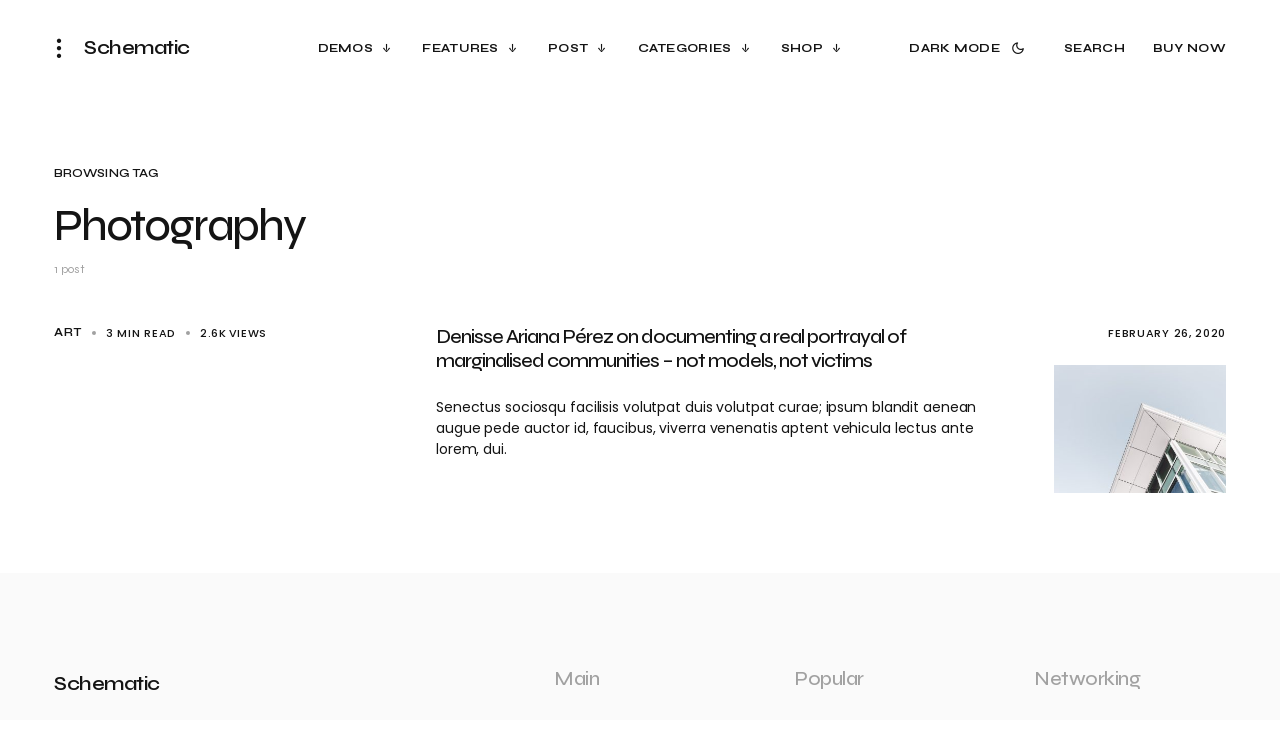

--- FILE ---
content_type: text/html; charset=UTF-8
request_url: https://schematictheme.com/schematic/tag/photography/
body_size: 22381
content:
<!doctype html>
<html lang="en-US">
<head>
	<meta charset="UTF-8" />
	<meta name="viewport" content="width=device-width, initial-scale=1" />
	<link rel="profile" href="https://gmpg.org/xfn/11" />

	<title>Photography &#8211; Schematic</title>
<meta name='robots' content='max-image-preview:large' />
	<style>img:is([sizes="auto" i], [sizes^="auto," i]) { contain-intrinsic-size: 3000px 1500px }</style>
	<link rel='dns-prefetch' href='//fonts.googleapis.com' />
<link href='https://fonts.gstatic.com' crossorigin rel='preconnect' />
<link rel="alternate" type="application/rss+xml" title="Schematic &raquo; Feed" href="https://schematictheme.com/schematic/feed/" />
<link rel="alternate" type="application/rss+xml" title="Schematic &raquo; Comments Feed" href="https://schematictheme.com/schematic/comments/feed/" />
<link rel="alternate" type="application/rss+xml" title="Schematic &raquo; Photography Tag Feed" href="https://schematictheme.com/schematic/tag/photography/feed/" />
			<link rel="preload" href="https://schematictheme.com/schematic/wp-content/plugins/canvas/assets/fonts/canvas-icons.woff" as="font" type="font/woff" crossorigin>
			<script>
window._wpemojiSettings = {"baseUrl":"https:\/\/s.w.org\/images\/core\/emoji\/15.1.0\/72x72\/","ext":".png","svgUrl":"https:\/\/s.w.org\/images\/core\/emoji\/15.1.0\/svg\/","svgExt":".svg","source":{"concatemoji":"https:\/\/schematictheme.com\/schematic\/wp-includes\/js\/wp-emoji-release.min.js?ver=6.8.1"}};
/*! This file is auto-generated */
!function(i,n){var o,s,e;function c(e){try{var t={supportTests:e,timestamp:(new Date).valueOf()};sessionStorage.setItem(o,JSON.stringify(t))}catch(e){}}function p(e,t,n){e.clearRect(0,0,e.canvas.width,e.canvas.height),e.fillText(t,0,0);var t=new Uint32Array(e.getImageData(0,0,e.canvas.width,e.canvas.height).data),r=(e.clearRect(0,0,e.canvas.width,e.canvas.height),e.fillText(n,0,0),new Uint32Array(e.getImageData(0,0,e.canvas.width,e.canvas.height).data));return t.every(function(e,t){return e===r[t]})}function u(e,t,n){switch(t){case"flag":return n(e,"\ud83c\udff3\ufe0f\u200d\u26a7\ufe0f","\ud83c\udff3\ufe0f\u200b\u26a7\ufe0f")?!1:!n(e,"\ud83c\uddfa\ud83c\uddf3","\ud83c\uddfa\u200b\ud83c\uddf3")&&!n(e,"\ud83c\udff4\udb40\udc67\udb40\udc62\udb40\udc65\udb40\udc6e\udb40\udc67\udb40\udc7f","\ud83c\udff4\u200b\udb40\udc67\u200b\udb40\udc62\u200b\udb40\udc65\u200b\udb40\udc6e\u200b\udb40\udc67\u200b\udb40\udc7f");case"emoji":return!n(e,"\ud83d\udc26\u200d\ud83d\udd25","\ud83d\udc26\u200b\ud83d\udd25")}return!1}function f(e,t,n){var r="undefined"!=typeof WorkerGlobalScope&&self instanceof WorkerGlobalScope?new OffscreenCanvas(300,150):i.createElement("canvas"),a=r.getContext("2d",{willReadFrequently:!0}),o=(a.textBaseline="top",a.font="600 32px Arial",{});return e.forEach(function(e){o[e]=t(a,e,n)}),o}function t(e){var t=i.createElement("script");t.src=e,t.defer=!0,i.head.appendChild(t)}"undefined"!=typeof Promise&&(o="wpEmojiSettingsSupports",s=["flag","emoji"],n.supports={everything:!0,everythingExceptFlag:!0},e=new Promise(function(e){i.addEventListener("DOMContentLoaded",e,{once:!0})}),new Promise(function(t){var n=function(){try{var e=JSON.parse(sessionStorage.getItem(o));if("object"==typeof e&&"number"==typeof e.timestamp&&(new Date).valueOf()<e.timestamp+604800&&"object"==typeof e.supportTests)return e.supportTests}catch(e){}return null}();if(!n){if("undefined"!=typeof Worker&&"undefined"!=typeof OffscreenCanvas&&"undefined"!=typeof URL&&URL.createObjectURL&&"undefined"!=typeof Blob)try{var e="postMessage("+f.toString()+"("+[JSON.stringify(s),u.toString(),p.toString()].join(",")+"));",r=new Blob([e],{type:"text/javascript"}),a=new Worker(URL.createObjectURL(r),{name:"wpTestEmojiSupports"});return void(a.onmessage=function(e){c(n=e.data),a.terminate(),t(n)})}catch(e){}c(n=f(s,u,p))}t(n)}).then(function(e){for(var t in e)n.supports[t]=e[t],n.supports.everything=n.supports.everything&&n.supports[t],"flag"!==t&&(n.supports.everythingExceptFlag=n.supports.everythingExceptFlag&&n.supports[t]);n.supports.everythingExceptFlag=n.supports.everythingExceptFlag&&!n.supports.flag,n.DOMReady=!1,n.readyCallback=function(){n.DOMReady=!0}}).then(function(){return e}).then(function(){var e;n.supports.everything||(n.readyCallback(),(e=n.source||{}).concatemoji?t(e.concatemoji):e.wpemoji&&e.twemoji&&(t(e.twemoji),t(e.wpemoji)))}))}((window,document),window._wpemojiSettings);
</script>
<link rel='stylesheet' id='post-views-counter-frontend-css' href='https://schematictheme.com/schematic/wp-content/plugins/post-views-counter/css/frontend.min.css?ver=1.5.5' media='all' />
<link rel='stylesheet' id='canvas-css' href='https://schematictheme.com/schematic/wp-content/plugins/canvas/assets/css/canvas.css?ver=2.5.1' media='all' />
<link rel='alternate stylesheet' id='powerkit-icons-css' href='https://schematictheme.com/schematic/wp-content/plugins/powerkit/assets/fonts/powerkit-icons.woff?ver=3.0.1' as='font' type='font/wof' crossorigin />
<link rel='stylesheet' id='powerkit-css' href='https://schematictheme.com/schematic/wp-content/plugins/powerkit/assets/css/powerkit.css?ver=3.0.1' media='all' />
<style id='wp-emoji-styles-inline-css'>

	img.wp-smiley, img.emoji {
		display: inline !important;
		border: none !important;
		box-shadow: none !important;
		height: 1em !important;
		width: 1em !important;
		margin: 0 0.07em !important;
		vertical-align: -0.1em !important;
		background: none !important;
		padding: 0 !important;
	}
</style>
<link rel='stylesheet' id='wp-block-library-css' href='https://schematictheme.com/schematic/wp-includes/css/dist/block-library/style.min.css?ver=6.8.1' media='all' />
<style id='classic-theme-styles-inline-css'>
/*! This file is auto-generated */
.wp-block-button__link{color:#fff;background-color:#32373c;border-radius:9999px;box-shadow:none;text-decoration:none;padding:calc(.667em + 2px) calc(1.333em + 2px);font-size:1.125em}.wp-block-file__button{background:#32373c;color:#fff;text-decoration:none}
</style>
<style id='co-authors-plus-coauthors-style-inline-css'>
.wp-block-co-authors-plus-coauthors.is-layout-flow [class*=wp-block-co-authors-plus]{display:inline}

</style>
<style id='co-authors-plus-avatar-style-inline-css'>
.wp-block-co-authors-plus-avatar :where(img){height:auto;max-width:100%;vertical-align:bottom}.wp-block-co-authors-plus-coauthors.is-layout-flow .wp-block-co-authors-plus-avatar :where(img){vertical-align:middle}.wp-block-co-authors-plus-avatar:is(.alignleft,.alignright){display:table}.wp-block-co-authors-plus-avatar.aligncenter{display:table;margin-inline:auto}

</style>
<style id='co-authors-plus-image-style-inline-css'>
.wp-block-co-authors-plus-image{margin-bottom:0}.wp-block-co-authors-plus-image :where(img){height:auto;max-width:100%;vertical-align:bottom}.wp-block-co-authors-plus-coauthors.is-layout-flow .wp-block-co-authors-plus-image :where(img){vertical-align:middle}.wp-block-co-authors-plus-image:is(.alignfull,.alignwide) :where(img){width:100%}.wp-block-co-authors-plus-image:is(.alignleft,.alignright){display:table}.wp-block-co-authors-plus-image.aligncenter{display:table;margin-inline:auto}

</style>
<link rel='stylesheet' id='wc-blocks-vendors-style-css' href='https://schematictheme.com/schematic/wp-content/plugins/woocommerce/packages/woocommerce-blocks/build/wc-blocks-vendors-style.css?ver=8.0.0' media='all' />
<link rel='stylesheet' id='wc-blocks-style-css' href='https://schematictheme.com/schematic/wp-content/plugins/woocommerce/packages/woocommerce-blocks/build/wc-blocks-style.css?ver=8.0.0' media='all' />
<link rel='stylesheet' id='canvas-block-alert-style-css' href='https://schematictheme.com/schematic/wp-content/plugins/canvas/components/basic-elements/block-alert/block.css?ver=1750357265' media='all' />
<link rel='stylesheet' id='canvas-block-progress-style-css' href='https://schematictheme.com/schematic/wp-content/plugins/canvas/components/basic-elements/block-progress/block.css?ver=1750357265' media='all' />
<link rel='stylesheet' id='canvas-block-collapsibles-style-css' href='https://schematictheme.com/schematic/wp-content/plugins/canvas/components/basic-elements/block-collapsibles/block.css?ver=1750357265' media='all' />
<link rel='stylesheet' id='canvas-block-tabs-style-css' href='https://schematictheme.com/schematic/wp-content/plugins/canvas/components/basic-elements/block-tabs/block.css?ver=1750357265' media='all' />
<link rel='stylesheet' id='canvas-block-section-heading-style-css' href='https://schematictheme.com/schematic/wp-content/plugins/canvas/components/basic-elements/block-section-heading/block.css?ver=1750357265' media='all' />
<link rel='stylesheet' id='canvas-block-row-style-css' href='https://schematictheme.com/schematic/wp-content/plugins/canvas/components/layout-blocks/block-row/block-row.css?ver=1750357265' media='all' />
<link rel='stylesheet' id='canvas-justified-gallery-block-style-css' href='https://schematictheme.com/schematic/wp-content/plugins/canvas/components/justified-gallery/block/block-justified-gallery.css?ver=1750357265' media='all' />
<link rel='stylesheet' id='canvas-slider-gallery-block-style-css' href='https://schematictheme.com/schematic/wp-content/plugins/canvas/components/slider-gallery/block/block-slider-gallery.css?ver=1750357265' media='all' />
<link rel='stylesheet' id='canvas-block-posts-sidebar-css' href='https://schematictheme.com/schematic/wp-content/plugins/canvas/components/posts/block-posts-sidebar/block-posts-sidebar.css?ver=1750357265' media='all' />
<style id='global-styles-inline-css'>
:root{--wp--preset--aspect-ratio--square: 1;--wp--preset--aspect-ratio--4-3: 4/3;--wp--preset--aspect-ratio--3-4: 3/4;--wp--preset--aspect-ratio--3-2: 3/2;--wp--preset--aspect-ratio--2-3: 2/3;--wp--preset--aspect-ratio--16-9: 16/9;--wp--preset--aspect-ratio--9-16: 9/16;--wp--preset--color--black: #000000;--wp--preset--color--cyan-bluish-gray: #abb8c3;--wp--preset--color--white: #FFFFFF;--wp--preset--color--pale-pink: #f78da7;--wp--preset--color--vivid-red: #cf2e2e;--wp--preset--color--luminous-vivid-orange: #ff6900;--wp--preset--color--luminous-vivid-amber: #fcb900;--wp--preset--color--light-green-cyan: #7bdcb5;--wp--preset--color--vivid-green-cyan: #00d084;--wp--preset--color--pale-cyan-blue: #8ed1fc;--wp--preset--color--vivid-cyan-blue: #0693e3;--wp--preset--color--vivid-purple: #9b51e0;--wp--preset--color--blue: #59BACC;--wp--preset--color--green: #58AD69;--wp--preset--color--orange: #FFBC49;--wp--preset--color--red: #e32c26;--wp--preset--color--gray-50: #f8f9fa;--wp--preset--color--gray-100: #f8f9fb;--wp--preset--color--gray-200: #e9ecef;--wp--preset--color--secondary: #a1a1a1;--wp--preset--color--primary: #141414;--wp--preset--color--accent: #ae856c;--wp--preset--gradient--vivid-cyan-blue-to-vivid-purple: linear-gradient(135deg,rgba(6,147,227,1) 0%,rgb(155,81,224) 100%);--wp--preset--gradient--light-green-cyan-to-vivid-green-cyan: linear-gradient(135deg,rgb(122,220,180) 0%,rgb(0,208,130) 100%);--wp--preset--gradient--luminous-vivid-amber-to-luminous-vivid-orange: linear-gradient(135deg,rgba(252,185,0,1) 0%,rgba(255,105,0,1) 100%);--wp--preset--gradient--luminous-vivid-orange-to-vivid-red: linear-gradient(135deg,rgba(255,105,0,1) 0%,rgb(207,46,46) 100%);--wp--preset--gradient--very-light-gray-to-cyan-bluish-gray: linear-gradient(135deg,rgb(238,238,238) 0%,rgb(169,184,195) 100%);--wp--preset--gradient--cool-to-warm-spectrum: linear-gradient(135deg,rgb(74,234,220) 0%,rgb(151,120,209) 20%,rgb(207,42,186) 40%,rgb(238,44,130) 60%,rgb(251,105,98) 80%,rgb(254,248,76) 100%);--wp--preset--gradient--blush-light-purple: linear-gradient(135deg,rgb(255,206,236) 0%,rgb(152,150,240) 100%);--wp--preset--gradient--blush-bordeaux: linear-gradient(135deg,rgb(254,205,165) 0%,rgb(254,45,45) 50%,rgb(107,0,62) 100%);--wp--preset--gradient--luminous-dusk: linear-gradient(135deg,rgb(255,203,112) 0%,rgb(199,81,192) 50%,rgb(65,88,208) 100%);--wp--preset--gradient--pale-ocean: linear-gradient(135deg,rgb(255,245,203) 0%,rgb(182,227,212) 50%,rgb(51,167,181) 100%);--wp--preset--gradient--electric-grass: linear-gradient(135deg,rgb(202,248,128) 0%,rgb(113,206,126) 100%);--wp--preset--gradient--midnight: linear-gradient(135deg,rgb(2,3,129) 0%,rgb(40,116,252) 100%);--wp--preset--font-size--small: 13px;--wp--preset--font-size--medium: 20px;--wp--preset--font-size--large: 36px;--wp--preset--font-size--x-large: 42px;--wp--preset--spacing--20: 0.44rem;--wp--preset--spacing--30: 0.67rem;--wp--preset--spacing--40: 1rem;--wp--preset--spacing--50: 1.5rem;--wp--preset--spacing--60: 2.25rem;--wp--preset--spacing--70: 3.38rem;--wp--preset--spacing--80: 5.06rem;--wp--preset--shadow--natural: 6px 6px 9px rgba(0, 0, 0, 0.2);--wp--preset--shadow--deep: 12px 12px 50px rgba(0, 0, 0, 0.4);--wp--preset--shadow--sharp: 6px 6px 0px rgba(0, 0, 0, 0.2);--wp--preset--shadow--outlined: 6px 6px 0px -3px rgba(255, 255, 255, 1), 6px 6px rgba(0, 0, 0, 1);--wp--preset--shadow--crisp: 6px 6px 0px rgba(0, 0, 0, 1);}:where(.is-layout-flex){gap: 0.5em;}:where(.is-layout-grid){gap: 0.5em;}body .is-layout-flex{display: flex;}.is-layout-flex{flex-wrap: wrap;align-items: center;}.is-layout-flex > :is(*, div){margin: 0;}body .is-layout-grid{display: grid;}.is-layout-grid > :is(*, div){margin: 0;}:where(.wp-block-columns.is-layout-flex){gap: 2em;}:where(.wp-block-columns.is-layout-grid){gap: 2em;}:where(.wp-block-post-template.is-layout-flex){gap: 1.25em;}:where(.wp-block-post-template.is-layout-grid){gap: 1.25em;}.has-black-color{color: var(--wp--preset--color--black) !important;}.has-cyan-bluish-gray-color{color: var(--wp--preset--color--cyan-bluish-gray) !important;}.has-white-color{color: var(--wp--preset--color--white) !important;}.has-pale-pink-color{color: var(--wp--preset--color--pale-pink) !important;}.has-vivid-red-color{color: var(--wp--preset--color--vivid-red) !important;}.has-luminous-vivid-orange-color{color: var(--wp--preset--color--luminous-vivid-orange) !important;}.has-luminous-vivid-amber-color{color: var(--wp--preset--color--luminous-vivid-amber) !important;}.has-light-green-cyan-color{color: var(--wp--preset--color--light-green-cyan) !important;}.has-vivid-green-cyan-color{color: var(--wp--preset--color--vivid-green-cyan) !important;}.has-pale-cyan-blue-color{color: var(--wp--preset--color--pale-cyan-blue) !important;}.has-vivid-cyan-blue-color{color: var(--wp--preset--color--vivid-cyan-blue) !important;}.has-vivid-purple-color{color: var(--wp--preset--color--vivid-purple) !important;}.has-black-background-color{background-color: var(--wp--preset--color--black) !important;}.has-cyan-bluish-gray-background-color{background-color: var(--wp--preset--color--cyan-bluish-gray) !important;}.has-white-background-color{background-color: var(--wp--preset--color--white) !important;}.has-pale-pink-background-color{background-color: var(--wp--preset--color--pale-pink) !important;}.has-vivid-red-background-color{background-color: var(--wp--preset--color--vivid-red) !important;}.has-luminous-vivid-orange-background-color{background-color: var(--wp--preset--color--luminous-vivid-orange) !important;}.has-luminous-vivid-amber-background-color{background-color: var(--wp--preset--color--luminous-vivid-amber) !important;}.has-light-green-cyan-background-color{background-color: var(--wp--preset--color--light-green-cyan) !important;}.has-vivid-green-cyan-background-color{background-color: var(--wp--preset--color--vivid-green-cyan) !important;}.has-pale-cyan-blue-background-color{background-color: var(--wp--preset--color--pale-cyan-blue) !important;}.has-vivid-cyan-blue-background-color{background-color: var(--wp--preset--color--vivid-cyan-blue) !important;}.has-vivid-purple-background-color{background-color: var(--wp--preset--color--vivid-purple) !important;}.has-black-border-color{border-color: var(--wp--preset--color--black) !important;}.has-cyan-bluish-gray-border-color{border-color: var(--wp--preset--color--cyan-bluish-gray) !important;}.has-white-border-color{border-color: var(--wp--preset--color--white) !important;}.has-pale-pink-border-color{border-color: var(--wp--preset--color--pale-pink) !important;}.has-vivid-red-border-color{border-color: var(--wp--preset--color--vivid-red) !important;}.has-luminous-vivid-orange-border-color{border-color: var(--wp--preset--color--luminous-vivid-orange) !important;}.has-luminous-vivid-amber-border-color{border-color: var(--wp--preset--color--luminous-vivid-amber) !important;}.has-light-green-cyan-border-color{border-color: var(--wp--preset--color--light-green-cyan) !important;}.has-vivid-green-cyan-border-color{border-color: var(--wp--preset--color--vivid-green-cyan) !important;}.has-pale-cyan-blue-border-color{border-color: var(--wp--preset--color--pale-cyan-blue) !important;}.has-vivid-cyan-blue-border-color{border-color: var(--wp--preset--color--vivid-cyan-blue) !important;}.has-vivid-purple-border-color{border-color: var(--wp--preset--color--vivid-purple) !important;}.has-vivid-cyan-blue-to-vivid-purple-gradient-background{background: var(--wp--preset--gradient--vivid-cyan-blue-to-vivid-purple) !important;}.has-light-green-cyan-to-vivid-green-cyan-gradient-background{background: var(--wp--preset--gradient--light-green-cyan-to-vivid-green-cyan) !important;}.has-luminous-vivid-amber-to-luminous-vivid-orange-gradient-background{background: var(--wp--preset--gradient--luminous-vivid-amber-to-luminous-vivid-orange) !important;}.has-luminous-vivid-orange-to-vivid-red-gradient-background{background: var(--wp--preset--gradient--luminous-vivid-orange-to-vivid-red) !important;}.has-very-light-gray-to-cyan-bluish-gray-gradient-background{background: var(--wp--preset--gradient--very-light-gray-to-cyan-bluish-gray) !important;}.has-cool-to-warm-spectrum-gradient-background{background: var(--wp--preset--gradient--cool-to-warm-spectrum) !important;}.has-blush-light-purple-gradient-background{background: var(--wp--preset--gradient--blush-light-purple) !important;}.has-blush-bordeaux-gradient-background{background: var(--wp--preset--gradient--blush-bordeaux) !important;}.has-luminous-dusk-gradient-background{background: var(--wp--preset--gradient--luminous-dusk) !important;}.has-pale-ocean-gradient-background{background: var(--wp--preset--gradient--pale-ocean) !important;}.has-electric-grass-gradient-background{background: var(--wp--preset--gradient--electric-grass) !important;}.has-midnight-gradient-background{background: var(--wp--preset--gradient--midnight) !important;}.has-small-font-size{font-size: var(--wp--preset--font-size--small) !important;}.has-medium-font-size{font-size: var(--wp--preset--font-size--medium) !important;}.has-large-font-size{font-size: var(--wp--preset--font-size--large) !important;}.has-x-large-font-size{font-size: var(--wp--preset--font-size--x-large) !important;}
:where(.wp-block-post-template.is-layout-flex){gap: 1.25em;}:where(.wp-block-post-template.is-layout-grid){gap: 1.25em;}
:where(.wp-block-columns.is-layout-flex){gap: 2em;}:where(.wp-block-columns.is-layout-grid){gap: 2em;}
:root :where(.wp-block-pullquote){font-size: 1.5em;line-height: 1.6;}
</style>
<link rel='stylesheet' id='absolute-reviews-css' href='https://schematictheme.com/schematic/wp-content/plugins/absolute-reviews/public/css/absolute-reviews-public.css?ver=1.1.6' media='all' />
<link rel='stylesheet' id='advanced-popups-css' href='https://schematictheme.com/schematic/wp-content/plugins/advanced-popups/public/css/advanced-popups-public.css?ver=1.2.2' media='all' />
<link rel='stylesheet' id='canvas-block-heading-style-css' href='https://schematictheme.com/schematic/wp-content/plugins/canvas/components/content-formatting/block-heading/block.css?ver=1750357265' media='all' />
<link rel='stylesheet' id='canvas-block-list-style-css' href='https://schematictheme.com/schematic/wp-content/plugins/canvas/components/content-formatting/block-list/block.css?ver=1750357265' media='all' />
<link rel='stylesheet' id='canvas-block-paragraph-style-css' href='https://schematictheme.com/schematic/wp-content/plugins/canvas/components/content-formatting/block-paragraph/block.css?ver=1750357265' media='all' />
<link rel='stylesheet' id='canvas-block-separator-style-css' href='https://schematictheme.com/schematic/wp-content/plugins/canvas/components/content-formatting/block-separator/block.css?ver=1750357265' media='all' />
<link rel='stylesheet' id='canvas-block-group-style-css' href='https://schematictheme.com/schematic/wp-content/plugins/canvas/components/basic-elements/block-group/block.css?ver=1750357265' media='all' />
<link rel='stylesheet' id='canvas-block-cover-style-css' href='https://schematictheme.com/schematic/wp-content/plugins/canvas/components/basic-elements/block-cover/block.css?ver=1750357265' media='all' />
<link rel='stylesheet' id='powerkit-author-box-css' href='https://schematictheme.com/schematic/wp-content/plugins/powerkit/modules/author-box/public/css/public-powerkit-author-box.css?ver=3.0.1' media='all' />
<link rel='stylesheet' id='powerkit-basic-elements-css' href='https://schematictheme.com/schematic/wp-content/plugins/powerkit/modules/basic-elements/public/css/public-powerkit-basic-elements.css?ver=3.0.1' media='screen' />
<link rel='stylesheet' id='powerkit-coming-soon-css' href='https://schematictheme.com/schematic/wp-content/plugins/powerkit/modules/coming-soon/public/css/public-powerkit-coming-soon.css?ver=3.0.1' media='all' />
<link rel='stylesheet' id='powerkit-content-formatting-css' href='https://schematictheme.com/schematic/wp-content/plugins/powerkit/modules/content-formatting/public/css/public-powerkit-content-formatting.css?ver=3.0.1' media='all' />
<link rel='stylesheet' id='powerkit-сontributors-css' href='https://schematictheme.com/schematic/wp-content/plugins/powerkit/modules/contributors/public/css/public-powerkit-contributors.css?ver=3.0.1' media='all' />
<link rel='stylesheet' id='powerkit-facebook-css' href='https://schematictheme.com/schematic/wp-content/plugins/powerkit/modules/facebook/public/css/public-powerkit-facebook.css?ver=3.0.1' media='all' />
<link rel='stylesheet' id='powerkit-featured-categories-css' href='https://schematictheme.com/schematic/wp-content/plugins/powerkit/modules/featured-categories/public/css/public-powerkit-featured-categories.css?ver=3.0.1' media='all' />
<link rel='stylesheet' id='powerkit-inline-posts-css' href='https://schematictheme.com/schematic/wp-content/plugins/powerkit/modules/inline-posts/public/css/public-powerkit-inline-posts.css?ver=3.0.1' media='all' />
<link rel='stylesheet' id='powerkit-instagram-css' href='https://schematictheme.com/schematic/wp-content/plugins/powerkit/modules/instagram/public/css/public-powerkit-instagram.css?ver=3.0.1' media='all' />
<link rel='stylesheet' id='powerkit-justified-gallery-css' href='https://schematictheme.com/schematic/wp-content/plugins/powerkit/modules/justified-gallery/public/css/public-powerkit-justified-gallery.css?ver=3.0.1' media='all' />
<link rel='stylesheet' id='powerkit-lazyload-css' href='https://schematictheme.com/schematic/wp-content/plugins/powerkit/modules/lazyload/public/css/public-powerkit-lazyload.css?ver=3.0.1' media='all' />
<link rel='stylesheet' id='glightbox-css' href='https://schematictheme.com/schematic/wp-content/plugins/powerkit/modules/lightbox/public/css/glightbox.min.css?ver=3.0.1' media='all' />
<link rel='stylesheet' id='powerkit-lightbox-css' href='https://schematictheme.com/schematic/wp-content/plugins/powerkit/modules/lightbox/public/css/public-powerkit-lightbox.css?ver=3.0.1' media='all' />
<link rel='stylesheet' id='powerkit-opt-in-forms-css' href='https://schematictheme.com/schematic/wp-content/plugins/powerkit/modules/opt-in-forms/public/css/public-powerkit-opt-in-forms.css?ver=3.0.1' media='all' />
<link rel='stylesheet' id='powerkit-pinterest-css' href='https://schematictheme.com/schematic/wp-content/plugins/powerkit/modules/pinterest/public/css/public-powerkit-pinterest.css?ver=3.0.1' media='all' />
<link rel='stylesheet' id='powerkit-widget-posts-css' href='https://schematictheme.com/schematic/wp-content/plugins/powerkit/modules/posts/public/css/public-powerkit-widget-posts.css?ver=3.0.1' media='all' />
<link rel='stylesheet' id='powerkit-scroll-to-top-css' href='https://schematictheme.com/schematic/wp-content/plugins/powerkit/modules/scroll-to-top/public/css/public-powerkit-scroll-to-top.css?ver=3.0.1' media='all' />
<link rel='stylesheet' id='powerkit-share-buttons-css' href='https://schematictheme.com/schematic/wp-content/plugins/powerkit/modules/share-buttons/public/css/public-powerkit-share-buttons.css?ver=3.0.1' media='all' />
<link rel='stylesheet' id='powerkit-slider-gallery-css' href='https://schematictheme.com/schematic/wp-content/plugins/powerkit/modules/slider-gallery/public/css/public-powerkit-slider-gallery.css?ver=3.0.1' media='all' />
<link rel='stylesheet' id='powerkit-social-links-css' href='https://schematictheme.com/schematic/wp-content/plugins/powerkit/modules/social-links/public/css/public-powerkit-social-links.css?ver=3.0.1' media='all' />
<link rel='stylesheet' id='powerkit-twitter-css' href='https://schematictheme.com/schematic/wp-content/plugins/powerkit/modules/twitter/public/css/public-powerkit-twitter.css?ver=3.0.1' media='all' />
<link rel='stylesheet' id='powerkit-widget-about-css' href='https://schematictheme.com/schematic/wp-content/plugins/powerkit/modules/widget-about/public/css/public-powerkit-widget-about.css?ver=3.0.1' media='all' />
<link rel='stylesheet' id='magnific-popup-css' href='https://schematictheme.com/schematic/wp-content/themes/schematic/assets/css/magnific-popup.css?ver=1.1.0' media='all' />
<link rel='stylesheet' id='sight-css' href='https://schematictheme.com/schematic/wp-content/plugins/sight/render/css/sight.css?ver=1750357282' media='all' />
<link rel='stylesheet' id='sight-common-css' href='https://schematictheme.com/schematic/wp-content/plugins/sight/render/css/sight-common.css?ver=1750357282' media='all' />
<link rel='stylesheet' id='sight-lightbox-css' href='https://schematictheme.com/schematic/wp-content/plugins/sight/render/css/sight-lightbox.css?ver=1750357282' media='all' />
<link rel='stylesheet' id='woocommerce-layout-css' href='https://schematictheme.com/schematic/wp-content/plugins/woocommerce/assets/css/woocommerce-layout.css?ver=6.8.0' media='all' />
<link rel='stylesheet' id='woocommerce-smallscreen-css' href='https://schematictheme.com/schematic/wp-content/plugins/woocommerce/assets/css/woocommerce-smallscreen.css?ver=6.8.0' media='only screen and (max-width: 768px)' />
<link rel='stylesheet' id='woocommerce-general-css' href='https://schematictheme.com/schematic/wp-content/plugins/woocommerce/assets/css/woocommerce.css?ver=6.8.0' media='all' />
<style id='woocommerce-inline-inline-css'>
.woocommerce form .form-row .required { visibility: visible; }
</style>
<link rel='stylesheet' id='csco-styles-css' href='https://schematictheme.com/schematic/wp-content/themes/schematic/style.css?ver=1.1.0' media='all' />
<style id='csco-styles-inline-css'>

:root {
	/* Base Font */
	--cs-font-base-family: 'Poppins', sans-serif;
	--cs-font-base-size: 1rem;
	--cs-font-base-weight: 400;
	--cs-font-base-style: normal;
	--cs-font-base-letter-spacing: normal;
	--cs-font-base-text-transform: initial;
	--cs-font-base-line-height: 1.5;

	/* Primary Font */
	/* Used for tags and other actionable elements. */
	--cs-font-primary-family: 'Syne', sans-serif;
	--cs-font-primary-size: 0.75rem;
	--cs-font-primary-weight: 600;
	--cs-font-primary-style: normal;
	--cs-font-primary-letter-spacing: 0.008em;
	--cs-font-primary-text-transform: uppercase;

	/* Secondary Font */
	/* Used for post meta, image captions and other secondary elements. */
	--cs-font-secondary-family: 'Syne', sans-serif;
	--cs-font-secondary-size: 0.75rem;
	--cs-font-secondary-weight: 400;
	--cs-font-secondary-style: normal;
	--cs-font-secondary-letter-spacing: 0px;
	--cs-font-secondary-text-transform: none;

	/* Category Font */
	--cs-font-category-family: 'Syne', sans-serif;
	--cs-font-category-size: 0.6875rem;
	--cs-font-category-weight: 700;
	--cs-font-category-style: normal;
	--cs-font-category-letter-spacing: 0.0625em;
	--cs-font-category-text-transform: uppercase;

	/* Tags Font */
	--cs-font-tags-family: 'Syne', sans-serif;
	--cs-font-tags-size: 0.75rem;
	--cs-font-tags-weight: 600;
	--cs-font-tags-style: normal;
	--cs-font-tags-letter-spacing: 0.0625em;
	--cs-font-tags-text-transform: uppercase;

	/* Post Meta Font */
	--cs-font-post-meta-family: 'Poppins', sans-serif;
	--cs-font-post-meta-size: 0.6875rem;
	--cs-font-post-meta-weight: 500;
	--cs-font-post-meta-style: normal;
	--cs-font-post-meta-letter-spacing: 0.0625em;
	--cs-font-post-meta-text-transform: uppercase;

	/* Button Font */
	--cs-font-button-family: 'Syne', sans-serif;
	--cs-font-button-size: 1.25rem;
	--cs-font-button-weight: 500;
	--cs-font-button-style: normal;
	--cs-font-button-letter-spacing: -0.019em;
	--cs-font-button-text-transform: lowercase;

	/* Label */
	--cs-font-label-family: initial;
	--cs-font-label-size: 0.75rem;
	--cs-font-label-weight: 600;
	--cs-font-label-style: normal;
	--cs-font-label-letter-spacing: -0.025em;
	--cs-font-label-text-transform: uppercase;

	/* Input Font */
	/* Used for form elements (input, textarea, select). */
	--cs-font-input-family: 'Syne', sans-serif;
	--cs-font-input-size: 1.25rem;
	--cs-font-input-weight: 500;
	--cs-font-input-style: normal;
	--cs-font-input-line-height: 1.625rem;
	--cs-font-input-letter-spacing: -0.019em;
	--cs-font-input-text-transform: none;

	/* Post Subtitle */
	--cs-font-post-subtitle-family: 'Poppins', sans-serif;
	--cs-font-post-subtitle-size: 1.125rem;
	--cs-font-post-subtitle-line-height: 1.625rem;
	--cs-font-post-subtitle-letter-spacing: normal;

	/* Post Content */
	--cs-font-post-content-family: 'Poppins', sans-serif;
	--cs-font-post-content-size: 1rem;
	--cs-font-post-content-line-height: 1.7;
	--cs-font-post-content-letter-spacing: -0.014em;

	/* Summary */
	--cs-font-entry-summary-family: 'Poppins', sans-serif;
	--cs-font-entry-summary-size: 1.25rem;
	--cs-font-entry-summary-letter-spacing: normal;

	/* Entry Excerpt */
	--cs-font-entry-excerpt-family: 'Poppins', sans-serif;
	--cs-font-entry-excerpt-size: 0.875rem;
	--cs-font-entry-excerpt-letter-spacing: -0.008em;

	/* Logos --------------- */

	/* Main Logo */
	--cs-font-main-logo-family: 'Syne', sans-serif;
	--cs-font-main-logo-size: 1.25rem;
	--cs-font-main-logo-weight: 600;
	--cs-font-main-logo-style: normal;
	--cs-font-main-logo-letter-spacing: -0.025em;
	--cs-font-main-logo-text-transform: none;

	/* Footer Logo */
	--cs-font-footer-logo-family: 'Syne', sans-serif;
	--cs-font-footer-logo-size: 1.25rem;
	--cs-font-footer-logo-weight: 600;
	--cs-font-footer-logo-style: normal;
	--cs-font-footer-logo-letter-spacing: -0.025em;
	--cs-font-footer-logo-text-transform: none;

	/* Tag-line Font */
	/* Used for tag-line elements. */
	--cs-font-tag-line-family: 'Syne', sans-serif;
	--cs-font-tag-line-size: 0.875rem;;
	--cs-font-tag-line-weight: 700;
	--cs-font-tag-line-line-height: 1.5;
	--cs-font-tag-line-style: normal;
	--cs-font-tag-line-letter-spacing: normal;
	--cs-font-tag-line-text-transform: none;

	/* Headings --------------- */

	/* Headings */
	--cs-font-headings-family: 'Syne', sans-serif;
	--cs-font-headings-weight: 500;
	--cs-font-headings-style: normal;
	--cs-font-headings-line-height: 1.2;
	--cs-font-headings-letter-spacing: -0.05em;
	--cs-font-headings-text-transform: none;

	/* Menu Font --------------- */

	/* Menu */
	/* Used for main top level menu elements. */
	--cs-font-primary-menu-family: 'Syne', sans-serif;
	--cs-font-primary-menu-size: 0.75rem;
	--cs-font-primary-menu-weight: 700;
	--cs-font-primary-menu-style: normal;
	--cs-font-primary-menu-letter-spacing: 0.025em;
	--cs-font-primary-menu-text-transform: uppercase;

	/* Submenu Font */
	--cs-font-primary-submenu-family: 'Poppins', sans-serif;
	--cs-font-primary-submenu-size: 0.6875rem;
	--cs-font-primary-submenu-weight: 600;
	--cs-font-primary-submenu-style: normal;
	--cs-font-primary-submenu-letter-spacing: 0.008em;
	--cs-font-primary-submenu-text-transform: uppercase;

	/* Used for main top level fullscreen-menu elements. */
	--cs-font-fullscreen-menu-family: 'Syne', sans-serif;
	--cs-font-fullscreen-menu-size: 2.75rem;
	--cs-font-fullscreen-menu-weight: 500;
	--cs-font-fullscreen-menu-line-height: 1;
	--cs-font-fullscreen-menu-style: normal;
	--cs-font-fullscreen-menu-letter-spacing: -0.05em;
	--cs-font-fullscreen-menu-text-transform: none;

	/* Submenu Font */
	/* Used for fullscreen-submenu elements. */
	--cs-font-fullscreen-submenu-family: 'Syne', sans-serif;
	--cs-font-fullscreen-submenu-size: 0.8125rem;
	--cs-font-fullscreen-submenu-weight: 600;
	--cs-font-fullscreen-submenu-line-height: 1;
	--cs-font-fullscreen-submenu-style: normal;
	--cs-font-fullscreen-submenu-letter-spacing: normal;
	--cs-font-fullscreen-submenu-text-transform: uppercase;

	/* Footer Menu Headings Font */
	--cs-font-footer-menu-headings-family: 'Syne', sans-serif;
	--cs-font-footer-menu-headings-size: 1.25rem;;
	--cs-font-footer-menu-headings-weight: 500;
	--cs-font-footer-menu-headings-line-height: 1;
	--cs-font-footer-menu-headings-style:normal;
	--cs-font-footer-menu-headings-letter-spacing: -0.025em;
	--cs-font-footer-menu-headings-text-transform:  none;

	/* Footer Menu Font*/
	--cs-font-footer-menu-family: 'Syne', sans-serif;
	--cs-font-footer-menu-size: 0.8125rem;
	--cs-font-footer-menu-weight: 600;
	--cs-font-footer-menu-line-height: 1;
	--cs-font-footer-menu-style: normal;
	--cs-font-footer-menu-letter-spacing: normal;
	--cs-font-footer-menu-text-transform: uppercase;

	/* Section Headings */
	--cs-font-section-headings-family: 'Syne', sans-serif;
	--cs-font-section-headings-size: 0.75rem;
	--cs-font-section-headings-weight: 700;
	--cs-font-section-headings-line-height: 1.15;
	--cs-font-section-headings-style: normal;
	--cs-font-section-headings-letter-spacing: 0.0025em;
	--cs-font-section-headings-text-transform: uppercase;
}

	.cs-header .cs-widget-area {
		--cs-font-section-headings-family: Syne', sans-serif;
		--cs-font-section-headings-size: 0.75rem;
		--cs-font-section-headings-weight: 700;
		--cs-font-section-headings-line-height: 1.15;
		--cs-font-section-headings-style: normal;
		--cs-font-section-headings-letter-spacing: 0.0025em;
		--cs-font-section-headings-text-transform: uppercase;
	}

</style>
<link rel='stylesheet' id='csco_css_wc-css' href='https://schematictheme.com/schematic/wp-content/themes/schematic/assets/css/woocommerce.css?ver=1.1.0' media='all' />
<link rel='stylesheet' id='searchwp-forms-css' href='https://schematictheme.com/schematic/wp-content/plugins/searchwp-live-ajax-search/assets/styles/frontend/search-forms.min.css?ver=1.8.6' media='all' />
<link rel='stylesheet' id='searchwp-live-search-css' href='https://schematictheme.com/schematic/wp-content/plugins/searchwp-live-ajax-search/assets/styles/style.min.css?ver=1.8.6' media='all' />
<style id='searchwp-live-search-inline-css'>
.searchwp-live-search-result .searchwp-live-search-result--title a {
  font-size: 16px;
}
.searchwp-live-search-result .searchwp-live-search-result--price {
  font-size: 14px;
}
.searchwp-live-search-result .searchwp-live-search-result--add-to-cart .button {
  font-size: 14px;
}

</style>
<link crossorigin="anonymous" rel='stylesheet' id='98dfa2fc1a828ec00f83ced83ebeeae6-css' href='https://fonts.googleapis.com/css?family=Poppins%3A400%2C400i%2C700%2C500%2C600&#038;subset=latin%2Clatin-ext%2Ccyrillic%2Ccyrillic-ext%2Cvietnamese&#038;display=swap&#038;ver=1.1.0' media='all' />
<link crossorigin="anonymous" rel='stylesheet' id='f648f30a57555f9bffad38d5193a6a6d-css' href='https://fonts.googleapis.com/css?family=Syne%3A600%2C400%2C700%2C500&#038;subset=latin%2Clatin-ext%2Ccyrillic%2Ccyrillic-ext%2Cvietnamese&#038;display=swap&#038;ver=1.1.0' media='all' />
<style id='csco-customizer-output-styles-inline-css'>
:root, [data-site-scheme="default"]{--cs-color-site-background:#ffffff;--cs-color-header-background:#ffffff;--cs-color-submenu-background:#f8f8f8;--cs-color-search-background:#f8f8f8;--cs-color-fullscreen-menu-background:#f8f8f8;--cs-color-offcanvas-background:#f8f8f8;--cs-color-footer-background:#fafafa;}:root, [data-scheme="default"]{--cs-color-overlay-background:rgba(0,0,0,0.5);--cs-color-accent:#ae856c;--cs-color-button-contrast-secondary-hover:#ae856c;--cs-color-secondary:#a1a1a1;--cs-palette-color-secondary:#a1a1a1;--cs-color-link:#ae856c;--cs-color-link-hover:#ae856c;--cs-color-button:#141414;--cs-color-button-contrast:#ffffff;--cs-color-button-hover:#3e3e3e;--cs-color-button-hover-contrast:#ffffff;--cs-color-category-contrast:#141414;--cs-color-category-hover-contrast:#ae856c;--cs-color-post-meta:#141414;--cs-color-post-meta-link:#141414;--cs-color-post-meta-link-hover:#818181;--cs-color-badge-primary:#000000;--cs-color-badge-secondary:#ededed;--cs-color-badge-success:#8EB096;--cs-color-badge-danger:#b39295;--cs-color-badge-warning:#cac6b4;--cs-color-badge-info:#89AFB5;--cs-color-badge-dark:#000000;--cs-color-badge-light:#fafafa;}[data-scheme="default"] [class*="-badge"][class*="-primary"]{--cs-color-badge-dark-contrast:#ffffff;}[data-scheme="default"] [class*="-badge"][class*="-secondary"]{--cs-color-badge-light-contrast:#7a7a7a;}[data-scheme="default"] [class*="-badge"][class*="-success"]{--cs-color-badge-dark-contrast:#ffffff;}[data-scheme="default"] [class*="-badge"][class*="-danger"]{--cs-color-badge-dark-contrast:#ffffff;}[data-scheme="default"] [class*="-badge"][class*="-warning"]{--cs-color-badge-dark-contrast:#ffffff;}[data-scheme="default"] [class*="-badge"][class*="-info"]{--cs-color-badge-dark-contrast:#ffffff;}[data-scheme="default"] [class*="-badge"][class*="-dark"]{--cs-color-badge-dark-contrast:#ffffff;}[data-scheme="default"] [class*="-badge"][class*="-light"]{--cs-color-badge-light-contrast:#000000;}[data-site-scheme="dark"]{--cs-color-site-background:#1c1c1c;--cs-color-header-background:#1c1c1c;--cs-color-submenu-background:#292929;--cs-color-search-background:#292929;--cs-color-multi-column-background:#292929;--cs-color-fullscreen-menu-background:#292929;--cs-color-offcanvas-background:#1c1c1c;--cs-color-footer-background:#1c1c1c;--cs-color-link:#ffffff;--cs-color-link-hover:#ffffff;}[data-scheme="dark"]{--cs-color-accent:#A1A1A1;--cs-color-button-contrast-secondary-hover:#A1A1A1;--cs-color-secondary:#a1a1a1;--cs-palette-color-secondary:#a1a1a1;--cs-color-button:#ffffff;--cs-color-button-contrast:#141414;--cs-color-button-hover:#a4a4a5;--cs-color-button-hover-contrast:#141414;--cs-color-category-contrast:#ffffff;--cs-color-category-hover-contrast:#a1a1a1;--cs-color-post-meta:#ffffff;--cs-color-post-meta-link:#ffffff;--cs-color-post-meta-link-hover:#818181;--cs-color-badge-primary:#000000;--cs-color-badge-secondary:#ededed;--cs-color-badge-success:#8EB096;--cs-color-badge-danger:#b39295;--cs-color-badge-warning:#cac6b4;--cs-color-badge-info:#89AFB5;--cs-color-badge-dark:rgba(255,255,255,0.7);--cs-color-badge-light:rgb(238,238,238);}[data-scheme="dark"] [class*="-badge"][class*="-primary"]{--cs-color-badge-dark-contrast:#ffffff;}[data-scheme="dark"] [class*="-badge"][class*="-secondary"]{--cs-color-badge-light-contrast:#7a7a7a;}[data-scheme="dark"] [class*="-badge"][class*="-success"]{--cs-color-badge-dark-contrast:#ffffff;}[data-scheme="dark"] [class*="-badge"][class*="-danger"]{--cs-color-badge-dark-contrast:#ffffff;}[data-scheme="dark"] [class*="-badge"][class*="-warning"]{--cs-color-badge-dark-contrast:#ffffff;}[data-scheme="dark"] [class*="-badge"][class*="-info"]{--cs-color-badge-dark-contrast:#ffffff;}[data-scheme="dark"] [class*="-badge"][class*="-dark"]{--cs-color-badge-dark-contrast:#ffffff;}[data-scheme="dark"] [class*="-badge"][class*="-light"]{--cs-color-badge-light-contrast:#020202;}:root{--cs-layout-elements-border-radius:4px;--cs-button-border-radius:50px;--cs-pagination-border-radius:50px;--cs-badge-border-radius:50px;--cs-tag-border-radius:50px;--cs-header-initial-height:96px;--cs-header-height:60px;}:root .cnvs-block-section-heading, [data-scheme="default"] .cnvs-block-section-heading, [data-scheme="dark"] [data-scheme="default"] .cnvs-block-section-heading{--cnvs-section-heading-border-color:#141414;}[data-scheme="dark"] .cnvs-block-section-heading{--cnvs-section-heading-border-color:#ffffff;}.cs-posts-area__home{--cs-posts-area-grid-row-gap:64px;}.cs-posts-area__archive{--cs-posts-area-grid-row-gap:64px;}@media (max-width: 1584.98px){.cs-posts-area__home{--cs-posts-area-grid-row-gap:64px;}.cs-posts-area__archive{--cs-posts-area-grid-row-gap:64px;}}@media (max-width: 1279.98px){.cs-posts-area__home{--cs-posts-area-grid-row-gap:40px;}.cs-posts-area__archive{--cs-posts-area-grid-row-gap:40px;}}@media (max-width: 575.98px){.cs-posts-area__home{--cs-posts-area-grid-row-gap:40px;}.cs-posts-area__archive{--cs-posts-area-grid-row-gap:40px;}}
</style>
<script src="https://schematictheme.com/schematic/wp-includes/js/jquery/jquery.min.js?ver=3.7.1" id="jquery-core-js"></script>
<script src="https://schematictheme.com/schematic/wp-includes/js/jquery/jquery-migrate.min.js?ver=3.4.1" id="jquery-migrate-js"></script>
<script src="https://schematictheme.com/schematic/wp-content/plugins/advanced-popups/public/js/advanced-popups-public.js?ver=1.2.2" id="advanced-popups-js"></script>
<link rel="EditURI" type="application/rsd+xml" title="RSD" href="https://schematictheme.com/schematic/xmlrpc.php?rsd" />
<meta name="generator" content="WordPress 6.8.1" />
<meta name="generator" content="WooCommerce 6.8.0" />
		<link rel="preload" href="https://schematictheme.com/schematic/wp-content/plugins/absolute-reviews/fonts/absolute-reviews-icons.woff" as="font" type="font/woff" crossorigin>
				<link rel="preload" href="https://schematictheme.com/schematic/wp-content/plugins/advanced-popups/fonts/advanced-popups-icons.woff" as="font" type="font/woff" crossorigin>
		
<style media="all" id="canvas-blocks-dynamic-styles">
.cnvs-block-row-1653055124374 { padding-top: 40px !important;  } .cnvs-block-row-1653055124374 { border-style: solid;border-width: 0; } .cnvs-block-row-1653055124374 { border-color: #141414; } [data-scheme="dark"] .cnvs-block-row-1653055124374 { border-color: #FFFFFF; } .cnvs-block-row-1653055124374 { border-top-width: 2px !important;  } 
			.cnvs-block-row-1653055124374 > .cnvs-block-row-inner {
				margin-top: -15px;
				margin-left: -15px;
				margin-right: -15px;
			}
			.cnvs-block-row-1653055124374 > .cnvs-block-row-inner > .cnvs-block-column {
				padding-top: 15px;
				padding-left: 15px;
				padding-right: 15px;
			}
		@media (max-width: 1584px) { 
			.cnvs-block-row-1653055124374 > .cnvs-block-row-inner {
				-ms-flex-wrap: wrap;
    			flex-wrap: wrap;
			}
		 } 
			.cnvs-block-column-1653055124356 {
				-ms-flex-preferred-size: 50%;
				flex-basis: 50%;
			}
		
			.cnvs-block-column-1653055124356,
			.cnvs-block-column-1653055124356 > .cnvs-block-column-inner {
				align-items: center;
			}
		@media (max-width: 1584px) { 
			.cnvs-block-column-1653055124356 {
				-ms-flex-preferred-size: 50%;
				flex-basis: 50%;
			}
		 } @media (max-width: 1279px) { 
			.cnvs-block-column-1653055124356 {
				-ms-flex-preferred-size: 66.666666666667%;
				flex-basis: 66.666666666667%;
			}
		 } @media (max-width: 575px) { 
			.cnvs-block-column-1653055124356 {
				-ms-flex-preferred-size: 66.666666666667%;
				flex-basis: 66.666666666667%;
			}
		 } .cnvs-block-section-heading-1653055124353 .cnvs-section-title { font-size: 12px!important; }
			.cnvs-block-column-1653055124371 {
				-ms-flex-preferred-size: 50%;
				flex-basis: 50%;
			}
		
			.cnvs-block-column-1653055124371,
			.cnvs-block-column-1653055124371 > .cnvs-block-column-inner {
				align-items: center;
			}
		@media (max-width: 1584px) { 
			.cnvs-block-column-1653055124371 {
				-ms-flex-preferred-size: 50%;
				flex-basis: 50%;
			}
		 } @media (max-width: 1279px) { 
			.cnvs-block-column-1653055124371 {
				-ms-flex-preferred-size: 33.333333333333%;
				flex-basis: 33.333333333333%;
			}
		 } @media (max-width: 575px) { 
			.cnvs-block-column-1653055124371 {
				-ms-flex-preferred-size: 33.333333333333%;
				flex-basis: 33.333333333333%;
			}
		 } .cnvs-block-posts-1653054825037 { margin-top: 32px !important;  } .cnvs-block-posts-1653054825037 .cs-posts-area__main { --cs-posts-area-grid-columns: 1!important; }@media (max-width: 1584px) { .cnvs-block-posts-1653054825037 .cs-posts-area__main { --cs-posts-area-grid-columns: 1!important; } }@media (max-width: 1279px) { .cnvs-block-posts-1653054825037 .cs-posts-area__main { --cs-posts-area-grid-columns: 1!important; } }@media (max-width: 575px) { .cnvs-block-posts-1653054825037 .cs-posts-area__main { --cs-posts-area-grid-columns: 1!important; } }.cnvs-block-posts-1653054825037 .cs-posts-area__main { --cs-posts-area-grid-column-gap: 64px!important; }@media (max-width: 1584px) { .cnvs-block-posts-1653054825037 .cs-posts-area__main { --cs-posts-area-grid-column-gap: 64px!important; } }@media (max-width: 1279px) { .cnvs-block-posts-1653054825037 .cs-posts-area__main { --cs-posts-area-grid-column-gap: 40px!important; } }@media (max-width: 575px) { .cnvs-block-posts-1653054825037 .cs-posts-area__main { --cs-posts-area-grid-column-gap: 40px!important; } }.cnvs-block-posts-1653054825037 .cs-posts-area__main { --cs-posts-area-grid-row-gap: 64px!important; }@media (max-width: 1584px) { .cnvs-block-posts-1653054825037 .cs-posts-area__main { --cs-posts-area-grid-row-gap: 64px!important; } }@media (max-width: 1279px) { .cnvs-block-posts-1653054825037 .cs-posts-area__main { --cs-posts-area-grid-row-gap: 40px!important; } }@media (max-width: 575px) { .cnvs-block-posts-1653054825037 .cs-posts-area__main { --cs-posts-area-grid-row-gap: 40px!important; } }.cnvs-block-posts-1653054825037 .cs-posts-area__main .cs-entry__thumbnail { --cs-posts-area-grid-content-gap: 40px!important; }@media (max-width: 1584px) { .cnvs-block-posts-1653054825037 .cs-posts-area__main .cs-entry__thumbnail { --cs-posts-area-grid-content-gap: 40px!important; } }@media (max-width: 1279px) { .cnvs-block-posts-1653054825037 .cs-posts-area__main .cs-entry__thumbnail { --cs-posts-area-grid-content-gap: 40px!important; } }@media (max-width: 575px) { .cnvs-block-posts-1653054825037 .cs-posts-area__main .cs-entry__thumbnail { --cs-posts-area-grid-content-gap: 40px!important; } }.cnvs-block-posts-1653054825037 .cs-posts-area__main { --cs-post-area-align-content: space-between; }.cnvs-block-posts-1653054825037 .cs-posts-area__main { --cs-post-area-align-image: flex-start; }.cnvs-block-posts-1653054825037 .cs-entry__title { --cs-entry-title-font-size: 1.75rem!important; }.cnvs-block-posts-1653054825037 .cs-entry__title { --cs-font-headings-line-height: 1.25!important; }
</style>
<style id="csco-inline-styles">:root { 
	--cs-str-follow: "Follow me";
	--cs-str-to-top: "scroll to top";
	--cs-str-min-chars: "Continue typing";
 }
</style>
			<noscript><style>.woocommerce-product-gallery{ opacity: 1 !important; }</style></noscript>
	<!-- There is no amphtml version available for this URL. --></head>

<body class="archive tag tag-photography tag-86 wp-embed-responsive wp-theme-schematic theme-schematic woocommerce-no-js cs-page-layout-disabled cs-navbar-smart-enabled cs-sticky-sidebar-enabled cs-stick-last cs-search-type-one" data-scheme='default' data-site-scheme='default'>



	<div class="cs-site-overlay"></div>

	<div class="cs-offcanvas">
		<div class="cs-offcanvas__outer" data-scheme="default">
			<span class="cs-offcanvas__toggle">
				<span class="cs-offcanvas__toggle-icon"></span>
			</span>

			<aside class="cs-offcanvas__sidebar">
				<div class="cs-offcanvas__inner cs-offcanvas__area cs-widget-area">

					<div class="cs-offcanvas__header">
						<nav class="cs-offcanvas__nav">
									<div class="cs-logo">
			<a class="cs-header__logo cs-logo-once " href="https://schematictheme.com/schematic/">
				Schematic			</a>

					</div>
								</nav>

													<div class="cs-offcanvas__desc">
								Velit elementum pellentesque feugiat placerat. Pellentesque vel nec adipiscing leo							</div>
												</div>

					<div class="widget widget_nav_menu cs-d-lg-none"><div class="menu-primary-container"><ul id="menu-primary" class="menu"><li id="menu-item-577" class="menu-item menu-item-type-custom menu-item-object-custom menu-item-has-children menu-item-577"><a href="#">Demos</a>
<ul class="sub-menu">
	<li id="menu-item-578" class="menu-item menu-item-type-custom menu-item-object-custom menu-item-home menu-item-578"><a href="https://schematictheme.com/schematic/">Schematic <span class="pk-badge pk-badge-secondary">Main</span></a></li>
	<li id="menu-item-1842" class="menu-item menu-item-type-custom menu-item-object-custom menu-item-1842"><a href="https://schematictheme.com/frank-lloyd/">Frank Lloyd <span class="pk-badge pk-badge-secondary">Design</span></a></li>
	<li id="menu-item-1841" class="menu-item menu-item-type-custom menu-item-object-custom menu-item-1841"><a href="https://schematictheme.com/consumerism/">Consumerism <span class="pk-badge pk-badge-secondary">Lifestyle Mag</span></a></li>
	<li id="menu-item-1839" class="menu-item menu-item-type-custom menu-item-object-custom menu-item-1839"><a href="https://schematictheme.com/mind-retreat/">Mind Retreat <span class="pk-badge pk-badge-secondary">Lifestyle Blog</span></a></li>
	<li id="menu-item-1843" class="menu-item menu-item-type-custom menu-item-object-custom menu-item-1843"><a href="https://schematictheme.com/hyperlink/">Hyperlink <span class="pk-badge pk-badge-secondary">Tech</span></a></li>
	<li id="menu-item-1840" class="menu-item menu-item-type-custom menu-item-object-custom menu-item-1840"><a href="https://schematictheme.com/artly/">Artly <span class="pk-badge pk-badge-secondary">Art</span></a></li>
	<li id="menu-item-3876" class="menu-item menu-item-type-custom menu-item-object-custom menu-item-3876"><a href="https://schematictheme.com/ghost-writer/">Ghost Writer <span class="pk-badge pk-badge-secondary">Personal</span></a></li>
	<li id="menu-item-3875" class="menu-item menu-item-type-custom menu-item-object-custom menu-item-3875"><a href="https://schematictheme.com/midnight/">Midnight <span class="pk-badge pk-badge-secondary">Dark</span></a></li>
</ul>
</li>
<li id="menu-item-342" class="menu-item menu-item-type-custom menu-item-object-custom menu-item-has-children menu-item-342"><a href="#">Features</a>
<ul class="sub-menu">
	<li id="menu-item-2203" class="menu-item menu-item-type-custom menu-item-object-custom menu-item-has-children menu-item-2203"><a href="#">Content Blocks <span class="pk-badge pk-badge-danger">Hot</span></a>
	<ul class="sub-menu">
		<li id="menu-item-2249" class="menu-item menu-item-type-post_type menu-item-object-page menu-item-2249"><a href="https://schematictheme.com/schematic/blocks/accordions/">Accordions</a></li>
		<li id="menu-item-2250" class="menu-item menu-item-type-post_type menu-item-object-page menu-item-2250"><a href="https://schematictheme.com/schematic/blocks/alerts/">Alerts</a></li>
		<li id="menu-item-2251" class="menu-item menu-item-type-post_type menu-item-object-page menu-item-2251"><a href="https://schematictheme.com/schematic/blocks/author/">Author</a></li>
		<li id="menu-item-2254" class="menu-item menu-item-type-post_type menu-item-object-page menu-item-2254"><a href="https://schematictheme.com/schematic/blocks/facebook-fanpage/">Facebook Fanpage</a></li>
		<li id="menu-item-2255" class="menu-item menu-item-type-post_type menu-item-object-page menu-item-2255"><a href="https://schematictheme.com/schematic/blocks/instagram-feed/">Instagram Feed</a></li>
		<li id="menu-item-2257" class="menu-item menu-item-type-post_type menu-item-object-page menu-item-2257"><a href="https://schematictheme.com/schematic/blocks/pinterest-board/">Pinterest Board</a></li>
		<li id="menu-item-2258" class="menu-item menu-item-type-post_type menu-item-object-page menu-item-2258"><a href="https://schematictheme.com/schematic/blocks/progress-bars/">Progress Bars</a></li>
		<li id="menu-item-2259" class="menu-item menu-item-type-post_type menu-item-object-page menu-item-2259"><a href="https://schematictheme.com/schematic/blocks/separators/">Separators</a></li>
		<li id="menu-item-2260" class="menu-item menu-item-type-post_type menu-item-object-page menu-item-2260"><a href="https://schematictheme.com/schematic/blocks/share-buttons/">Share Buttons <span class="pk-badge pk-badge-danger">Hot</span></a></li>
		<li id="menu-item-2261" class="menu-item menu-item-type-post_type menu-item-object-page menu-item-2261"><a href="https://schematictheme.com/schematic/blocks/social-links/">Social Links <span class="pk-badge pk-badge-danger">Hot</span></a></li>
		<li id="menu-item-2264" class="menu-item menu-item-type-post_type menu-item-object-page menu-item-2264"><a href="https://schematictheme.com/schematic/blocks/subscription-forms/">Subscription Forms</a></li>
		<li id="menu-item-2691" class="menu-item menu-item-type-post_type menu-item-object-page menu-item-2691"><a href="https://schematictheme.com/schematic/blocks/twitter-feed/">Twitter Feed</a></li>
	</ul>
</li>
	<li id="menu-item-190" class="menu-item menu-item-type-post_type menu-item-object-page menu-item-190"><a href="https://schematictheme.com/schematic/galleries/">Gallery Blocks <span class="pk-badge pk-badge-danger">Hot</span></a></li>
	<li id="menu-item-2280" class="menu-item menu-item-type-post_type menu-item-object-page menu-item-2280"><a href="https://schematictheme.com/schematic/category-blocks/">Category Blocks <span class="pk-badge pk-badge-info">New</span></a></li>
	<li id="menu-item-2398" class="menu-item menu-item-type-post_type menu-item-object-page menu-item-2398"><a href="https://schematictheme.com/schematic/promo-blocks/">Promo Blocks <span class="pk-badge pk-badge-info">New</span></a></li>
	<li id="menu-item-2248" class="menu-item menu-item-type-custom menu-item-object-custom menu-item-has-children menu-item-2248"><a href="#">Content Formatting</a>
	<ul class="sub-menu">
		<li id="menu-item-2252" class="menu-item menu-item-type-post_type menu-item-object-page menu-item-2252"><a href="https://schematictheme.com/schematic/blocks/badges/">Badges</a></li>
		<li id="menu-item-2253" class="menu-item menu-item-type-post_type menu-item-object-page menu-item-2253"><a href="https://schematictheme.com/schematic/blocks/drop-caps/">Drop Caps</a></li>
		<li id="menu-item-2262" class="menu-item menu-item-type-post_type menu-item-object-page menu-item-2262"><a href="https://schematictheme.com/schematic/blocks/styled-blocks/">Styled Blocks</a></li>
		<li id="menu-item-2263" class="menu-item menu-item-type-post_type menu-item-object-page menu-item-2263"><a href="https://schematictheme.com/schematic/blocks/styled-lists/">Styled Lists</a></li>
		<li id="menu-item-2256" class="menu-item menu-item-type-post_type menu-item-object-page menu-item-2256"><a href="https://schematictheme.com/schematic/blocks/numbered-headings/">Numbered Headings</a></li>
	</ul>
</li>
	<li id="menu-item-2393" class="menu-item menu-item-type-custom menu-item-object-custom menu-item-has-children menu-item-2393"><a href="#">Review <span class="pk-badge pk-badge-info">New</span></a>
	<ul class="sub-menu">
		<li id="menu-item-2394" class="menu-item menu-item-type-post_type menu-item-object-post menu-item-2394"><a href="https://schematictheme.com/schematic/2020/01/23/faking-it-is-it-ever-ok-to-use-imitative-architectural-materials/">Percentage</a></li>
		<li id="menu-item-2395" class="menu-item menu-item-type-post_type menu-item-object-post menu-item-2395"><a href="https://schematictheme.com/schematic/2020/01/29/6-historical-buildings-topped-by-contemporary-glass-extensions/">Points</a></li>
		<li id="menu-item-2396" class="menu-item menu-item-type-post_type menu-item-object-post menu-item-2396"><a href="https://schematictheme.com/schematic/2020/02/05/the-10-most-picturesque-castles-from-around-the-world/">Stars</a></li>
	</ul>
</li>
	<li id="menu-item-2397" class="menu-item menu-item-type-post_type menu-item-object-page menu-item-2397"><a href="https://schematictheme.com/schematic/popups/">Popups <span class="pk-badge pk-badge-info">New</span></a></li>
	<li id="menu-item-713" class="menu-item menu-item-type-post_type menu-item-object-page menu-item-713"><a href="https://schematictheme.com/schematic/custom-widgets/">Custom Widgets <span class="pk-badge pk-badge-danger">Hot</span></a></li>
	<li id="menu-item-2399" class="menu-item menu-item-type-post_type menu-item-object-page menu-item-2399"><a href="https://schematictheme.com/schematic/coming-soon/">Coming Soon <span class="pk-badge pk-badge-info">New</span></a></li>
	<li id="menu-item-191" class="menu-item menu-item-type-post_type menu-item-object-page menu-item-191"><a href="https://schematictheme.com/schematic/contact-form/">Contact Form</a></li>
</ul>
</li>
<li id="menu-item-509" class="menu-item menu-item-type-custom menu-item-object-custom menu-item-has-children menu-item-509"><a href="#">Post</a>
<ul class="sub-menu">
	<li id="menu-item-510" class="menu-item menu-item-type-custom menu-item-object-custom menu-item-has-children menu-item-510"><a href="#">Post Layouts</a>
	<ul class="sub-menu">
		<li id="menu-item-515" class="menu-item menu-item-type-post_type menu-item-object-post menu-item-515"><a href="https://schematictheme.com/schematic/2020/02/07/could-tall-wood-construction-be-the-future-of-high-rise-buildings/">Article 1</a></li>
		<li id="menu-item-538" class="menu-item menu-item-type-post_type menu-item-object-post menu-item-538"><a href="https://schematictheme.com/schematic/2020/02/01/architecture-for-the-blind-intelligent-spaces-for-the-blind-user/">Article 2</a></li>
		<li id="menu-item-2465" class="menu-item menu-item-type-post_type menu-item-object-post menu-item-2465"><a href="https://schematictheme.com/schematic/2020/02/24/what-would-wikipedia-look-like-if-it-acknowledged-its-gender-and-racial-biases-graphic-designer-sharon-park-explores/">Article 3</a></li>
		<li id="menu-item-3851" class="menu-item menu-item-type-post_type menu-item-object-post menu-item-3851"><a href="https://schematictheme.com/schematic/2020/02/17/pedro-del-corros-functional-graphic-design-portfolio-sits-on-the-right-side-of-tradition-and-trend/">Article 4 <span class="pk-badge pk-badge-danger">Hot</span></a></li>
		<li id="menu-item-985" class="menu-item menu-item-type-post_type menu-item-object-post menu-item-985"><a href="https://schematictheme.com/schematic/2020/02/20/m-m-paris-jamie-hawkesworth-ok-rm-and-more-donate-works-for-beirut-re-store/">Article 5</a></li>
	</ul>
</li>
	<li id="menu-item-574" class="menu-item menu-item-type-custom menu-item-object-custom menu-item-has-children menu-item-574"><a href="#">Share Buttons <span class="pk-badge pk-badge-danger">Hot</span></a>
	<ul class="sub-menu">
		<li id="menu-item-564" class="menu-item menu-item-type-post_type menu-item-object-post menu-item-564"><a href="https://schematictheme.com/schematic/2020/02/02/is-feminism-compatible-with-architecture-and-urban-planning/">Side &#038; Bottom &#038; Post Header</a></li>
		<li id="menu-item-3712" class="menu-item menu-item-type-post_type menu-item-object-post menu-item-3712"><a href="https://schematictheme.com/schematic/2020/01/28/the-two-most-dangerous-words-in-architecture-style-and-beauty/">Post Header</a></li>
		<li id="menu-item-3711" class="menu-item menu-item-type-post_type menu-item-object-post menu-item-3711"><a href="https://schematictheme.com/schematic/2020/01/25/architectural-drawings-10-theater-plans-that-bring-music-to-life/">Bottom</a></li>
		<li id="menu-item-1087" class="menu-item menu-item-type-post_type menu-item-object-post menu-item-1087"><a href="https://schematictheme.com/schematic/2020/02/06/home-office-23-solutions-for-more-flexible-workspaceshome-office-23-solutions-for-more-flexible-workspaces/">Side</a></li>
		<li id="menu-item-565" class="menu-item menu-item-type-post_type menu-item-object-post menu-item-565"><a href="https://schematictheme.com/schematic/2020/02/11/10-tips-for-creating-stunning-architecture-project-presentation/">Light</a></li>
		<li id="menu-item-1088" class="menu-item menu-item-type-post_type menu-item-object-post menu-item-1088"><a href="https://schematictheme.com/schematic/2020/01/26/10-top-computer-mice-and-trackpads-for-architects-and-designers/">Bold</a></li>
		<li id="menu-item-571" class="menu-item menu-item-type-post_type menu-item-object-post menu-item-571"><a href="https://schematictheme.com/schematic/2020/02/21/in-her-questioning-practice-dana-robinson-explores-youth-black-female-identity-ownership-and-nostalgia/">All Social Networks <span class="pk-badge pk-badge-success">Exclusive</span></a></li>
		<li id="menu-item-561" class="menu-item menu-item-type-post_type menu-item-object-post menu-item-561"><a href="https://schematictheme.com/schematic/2020/01/27/architectural-drawings-8-coastal-homes-with-open-floor-plans/">Disabled</a></li>
	</ul>
</li>
	<li id="menu-item-549" class="menu-item menu-item-type-post_type menu-item-object-post menu-item-549"><a href="https://schematictheme.com/schematic/2020/02/08/all-about-the-architecture-of-tsunami-resistant-buildings/">Multiple-Author Post</a></li>
	<li id="menu-item-658" class="menu-item menu-item-type-post_type menu-item-object-post menu-item-658"><a href="https://schematictheme.com/schematic/2020/02/15/the-delicious-design-history-of-bao-from-its-iconic-lonely-man-logo-to-its-pixelated-rice-error-delivery-menu/">Facebook Comments</a></li>
	<li id="menu-item-531" class="menu-item menu-item-type-post_type menu-item-object-post menu-item-531"><a href="https://schematictheme.com/schematic/2020/01/22/architectural-drawings-10-sections-through-treetop-retreats/">Auto Load Next Post <span class="pk-badge pk-badge-info">New</span></a></li>
	<li id="menu-item-859" class="menu-item menu-item-type-custom menu-item-object-custom menu-item-859"><a target="_blank" href="https://schematictheme.com/schematic/?p=264&#038;amp=true">AMP <span class="pk-badge pk-badge-danger">Hot</span></a></li>
	<li id="menu-item-576" class="menu-item menu-item-type-custom menu-item-object-custom menu-item-has-children menu-item-576"><a href="#">Ads</a>
	<ul class="sub-menu">
		<li id="menu-item-2467" class="menu-item menu-item-type-post_type menu-item-object-post menu-item-2467"><a href="https://schematictheme.com/schematic/2020/02/25/what-lies-behind-artists-and-designers-eternal-obsession-with-tarot-cards/">Before Header</a></li>
		<li id="menu-item-568" class="menu-item menu-item-type-post_type menu-item-object-post menu-item-568"><a href="https://schematictheme.com/schematic/2020/01/21/architectural-drawings-10-office-plans-rethinking-how-we-work/">After Header</a></li>
		<li id="menu-item-569" class="menu-item menu-item-type-post_type menu-item-object-post menu-item-569"><a href="https://schematictheme.com/schematic/2020/02/14/between-two-naps-is-a-collection-of-high-fashion-helmets-for-dozy-dogs/">Before Post Content</a></li>
		<li id="menu-item-567" class="menu-item menu-item-type-post_type menu-item-object-post menu-item-567"><a href="https://schematictheme.com/schematic/2020/02/04/socially-organized-housing-connectivity-and-spirituality/">After Post Content</a></li>
		<li id="menu-item-570" class="menu-item menu-item-type-post_type menu-item-object-post menu-item-570"><a href="https://schematictheme.com/schematic/2020/01/20/how-architects-can-supercharge-project-workflow-using-the-cloud/">Before Footer</a></li>
	</ul>
</li>
</ul>
</li>
<li id="menu-item-341" class="menu-item menu-item-type-custom menu-item-object-custom menu-item-has-children menu-item-341"><a href="#">Categories</a>
<ul class="sub-menu">
	<li id="menu-item-338" class="menu-item menu-item-type-taxonomy menu-item-object-category menu-item-338"><a href="https://schematictheme.com/schematic/category/design/">Design</a></li>
	<li id="menu-item-339" class="menu-item menu-item-type-taxonomy menu-item-object-category menu-item-339"><a href="https://schematictheme.com/schematic/category/urbanism/">Urbanism</a></li>
	<li id="menu-item-340" class="menu-item menu-item-type-taxonomy menu-item-object-category menu-item-340"><a href="https://schematictheme.com/schematic/category/art/">Art</a></li>
</ul>
</li>
<li id="menu-item-823" class="menu-item menu-item-type-post_type menu-item-object-page menu-item-has-children menu-item-823"><a href="https://schematictheme.com/schematic/shop/">Shop</a>
<ul class="sub-menu">
	<li id="menu-item-827" class="menu-item menu-item-type-custom menu-item-object-custom menu-item-has-children menu-item-827"><a href="https://schematictheme.com/schematic/shop/?sidebar=right">Right Sidebar</a>
	<ul class="sub-menu">
		<li id="menu-item-839" class="menu-item menu-item-type-custom menu-item-object-custom menu-item-839"><a href="https://schematictheme.com/schematic/shop/?sidebar=right&#038;products_per_row=2">2 Column Grid</a></li>
		<li id="menu-item-840" class="menu-item menu-item-type-custom menu-item-object-custom menu-item-840"><a href="https://schematictheme.com/schematic/shop/?sidebar=right&#038;products_per_row=3">3 Column Grid</a></li>
		<li id="menu-item-841" class="menu-item menu-item-type-custom menu-item-object-custom menu-item-841"><a href="https://schematictheme.com/schematic/shop/?sidebar=right&#038;products_per_row=4">4 Column Grid</a></li>
	</ul>
</li>
	<li id="menu-item-828" class="menu-item menu-item-type-custom menu-item-object-custom menu-item-has-children menu-item-828"><a href="https://schematictheme.com/schematic/shop/?sidebar=left">Left Sidebar</a>
	<ul class="sub-menu">
		<li id="menu-item-842" class="menu-item menu-item-type-custom menu-item-object-custom menu-item-842"><a href="https://schematictheme.com/schematic/shop/?sidebar=left&#038;products_per_row=2">2 Column Grid</a></li>
		<li id="menu-item-843" class="menu-item menu-item-type-custom menu-item-object-custom menu-item-843"><a href="https://schematictheme.com/schematic/shop/?sidebar=left&#038;products_per_row=3">3 Column Grid</a></li>
		<li id="menu-item-844" class="menu-item menu-item-type-custom menu-item-object-custom menu-item-844"><a href="https://schematictheme.com/schematic/shop/?sidebar=left&#038;products_per_row=4">4 Column Grid</a></li>
	</ul>
</li>
	<li id="menu-item-829" class="menu-item menu-item-type-custom menu-item-object-custom menu-item-has-children menu-item-829"><a href="https://schematictheme.com/schematic/shop/?sidebar=disabled">Fullwidth</a>
	<ul class="sub-menu">
		<li id="menu-item-845" class="menu-item menu-item-type-custom menu-item-object-custom menu-item-845"><a href="https://schematictheme.com/schematic/shop/?sidebar=disabled&#038;products_per_row=3">3 Column Grid</a></li>
		<li id="menu-item-846" class="menu-item menu-item-type-custom menu-item-object-custom menu-item-846"><a href="https://schematictheme.com/schematic/shop/?sidebar=disabled&#038;products_per_row=4">4 Column Grid</a></li>
		<li id="menu-item-847" class="menu-item menu-item-type-custom menu-item-object-custom menu-item-847"><a href="https://schematictheme.com/schematic/shop/?sidebar=disabled&#038;products_per_row=5">5 Column Grid</a></li>
	</ul>
</li>
	<li id="menu-item-833" class="menu-item menu-item-type-post_type menu-item-object-product menu-item-has-children menu-item-833"><a href="https://schematictheme.com/schematic/product/coffee-table/">Product Page</a>
	<ul class="sub-menu">
		<li id="menu-item-835" class="menu-item menu-item-type-post_type menu-item-object-product menu-item-835"><a href="https://schematictheme.com/schematic/product/bomber-jacket/">Right Sidebar</a></li>
		<li id="menu-item-836" class="menu-item menu-item-type-post_type menu-item-object-product menu-item-836"><a href="https://schematictheme.com/schematic/product/soap-despencer/">Left Sidebar</a></li>
		<li id="menu-item-838" class="menu-item menu-item-type-post_type menu-item-object-product menu-item-838"><a href="https://schematictheme.com/schematic/product/casual-backpack/">Fullwidth</a></li>
	</ul>
</li>
	<li id="menu-item-824" class="menu-item menu-item-type-post_type menu-item-object-product menu-item-824"><a href="https://schematictheme.com/schematic/product/low-top-sneakers/">Variable Product</a></li>
	<li id="menu-item-820" class="menu-item menu-item-type-post_type menu-item-object-page menu-item-820"><a href="https://schematictheme.com/schematic/my-account/">My account</a></li>
	<li id="menu-item-821" class="menu-item menu-item-type-post_type menu-item-object-page menu-item-821"><a href="https://schematictheme.com/schematic/checkout/">Checkout</a></li>
	<li id="menu-item-822" class="menu-item menu-item-type-post_type menu-item-object-page menu-item-822"><a href="https://schematictheme.com/schematic/cart/">Cart</a></li>
</ul>
</li>
</ul></div></div>						<div class="widget widget_nav_menu">
							<div class="menu-offcanvas-container"><ul id="menu-offcanvas" class="menu"><li id="menu-item-3848" class="menu-item menu-item-type-taxonomy menu-item-object-category menu-item-3848 cs-offcanvas-posts"><a href="https://schematictheme.com/schematic/category/inspiration/">Inspiration</a>										<div class="cs-offcanvas-posts-container" data-scheme="dark">
											<div class="cs-offcanvas-posts-title">
												Latest in 
												Inspiration											</div>
											<div class="cs-offcanvas-posts-list">
																										<article class="cs-offcanvas-posts-list__item cs-offcanvas-posts-list__large post-259 post type-post status-publish format-standard has-post-thumbnail category-inspiration tag-politics cs-entry cs-video-wrap">
															<div class="cs-entry__outer">
																																	<div class="cs-entry__inner cs-entry__overlay cs-entry__thumbnail cs-overlay-ratio cs-ratio-landscape">
																		<div class="cs-overlay-background cs-overlay-transparent">
																			<img width="380" height="250" src="https://schematictheme.com/schematic/wp-content/uploads/sites/2/demo-image-00003-80x52.jpg" class="attachment-csco-thumbnail size-csco-thumbnail pk-lqip pk-lazyload wp-post-image" alt="" decoding="async" fetchpriority="high" data-pk-sizes="auto" data-ls-sizes="(max-width: 380px) 100vw, 380px" data-pk-src="https://schematictheme.com/schematic/wp-content/uploads/sites/2/demo-image-00003-380x250.jpg" data-pk-srcset="https://schematictheme.com/schematic/wp-content/uploads/sites/2/demo-image-00003-380x250.jpg 380w, https://schematictheme.com/schematic/wp-content/uploads/sites/2/demo-image-00003-1340x880.jpg 1340w, https://schematictheme.com/schematic/wp-content/uploads/sites/2/demo-image-00003-80x53.jpg 80w, https://schematictheme.com/schematic/wp-content/uploads/sites/2/demo-image-00003-2680x1760.jpg 2680w, https://schematictheme.com/schematic/wp-content/uploads/sites/2/demo-image-00003-760x500.jpg 760w" />																		</div>

																		<a href="https://schematictheme.com/schematic/2020/02/25/what-lies-behind-artists-and-designers-eternal-obsession-with-tarot-cards/" class="cs-overlay-link"></a>
																	</div>
																
																<div class="cs-entry__inner cs-entry__content">
																	<h4 class="cs-entry__title"><a href="https://schematictheme.com/schematic/2020/02/25/what-lies-behind-artists-and-designers-eternal-obsession-with-tarot-cards/">What lies behind artists and designers’ eternal obsession with Tarot cards?</a></h4>
																				<div class="cs-entry__post-meta">
				<div class="cs-entry__details-data">

												<div class="cs-entry__details-inner">
																	<div class="cs-author-avatar">
										<a href="https://schematictheme.com/schematic/author/elliot/" rel="author"><img alt='' src='https://secure.gravatar.com/avatar/604337a8024817b884930f3dad14c376a975aed24dcb674c6944e55f5fa56c82?s=64&#038;d=mm&#038;r=g' srcset='https://secure.gravatar.com/avatar/604337a8024817b884930f3dad14c376a975aed24dcb674c6944e55f5fa56c82?s=128&#038;d=mm&#038;r=g 2x' class='avatar avatar-64 photo' height='64' width='64' decoding='async'/></a>
									</div>
									
								<div class="cs-entry__details-meta">
									<div class="cs-entry__author-meta">
										<a href="https://schematictheme.com/schematic/author/elliot/">
											Elliot Alderson										</a>
									</div>

																			<div class="cs-entry__author-job-title">
											Copy editor										</div>
																		</div>
							</div>
											</div>
			</div>
																			</div>
															</div>
														</article>
																												<article class="cs-offcanvas-posts-list__item cs-offcanvas-posts-list__small post-273 post type-post status-publish format-gallery has-post-thumbnail category-inspiration tag-design post_format-post-format-gallery cs-entry cs-video-wrap">
															<div class="cs-entry__outer">
																<div class="cs-entry__inner cs-entry__content">
																	<h4 class="cs-entry__title"><a href="https://schematictheme.com/schematic/2020/02/20/m-m-paris-jamie-hawkesworth-ok-rm-and-more-donate-works-for-beirut-re-store/">M/M (Paris), Jamie Hawkesworth, OK-RM and more donate works for Beirut Re-Store</a></h4>																</div>
															</div>
														</article>
																												<article class="cs-offcanvas-posts-list__item cs-offcanvas-posts-list__small post-270 post type-post status-publish format-video has-post-thumbnail category-inspiration tag-magazine post_format-post-format-video cs-entry cs-video-wrap">
															<div class="cs-entry__outer">
																<div class="cs-entry__inner cs-entry__content">
																	<h4 class="cs-entry__title"><a href="https://schematictheme.com/schematic/2020/02/17/pedro-del-corros-functional-graphic-design-portfolio-sits-on-the-right-side-of-tradition-and-trend/">Pedro del Corro’s functional graphic design portfolio sits on the right side of tradition and trend</a></h4>																</div>
															</div>
														</article>
																												<article class="cs-offcanvas-posts-list__item cs-offcanvas-posts-list__small post-276 post type-post status-publish format-standard has-post-thumbnail category-inspiration cs-entry cs-video-wrap">
															<div class="cs-entry__outer">
																<div class="cs-entry__inner cs-entry__content">
																	<h4 class="cs-entry__title"><a href="https://schematictheme.com/schematic/2020/02/15/the-delicious-design-history-of-bao-from-its-iconic-lonely-man-logo-to-its-pixelated-rice-error-delivery-menu/">The delicious design history of Bao, from its iconic Lonely Man logo to its pixelated Rice Error delivery menu</a></h4>																</div>
															</div>
														</article>
																												<article class="cs-offcanvas-posts-list__item cs-offcanvas-posts-list__small post-268 post type-post status-publish format-standard has-post-thumbnail category-inspiration cs-entry cs-video-wrap">
															<div class="cs-entry__outer">
																<div class="cs-entry__inner cs-entry__content">
																	<h4 class="cs-entry__title"><a href="https://schematictheme.com/schematic/2020/02/10/save-money-with-stock-plans-and-a-production-home-builder/">Save Money With Stock Plans and a Production Home Builder</a></h4>																</div>
															</div>
														</article>
																												<article class="cs-offcanvas-posts-list__item cs-offcanvas-posts-list__small post-271 post type-post status-publish format-standard has-post-thumbnail category-inspiration cs-entry cs-video-wrap">
															<div class="cs-entry__outer">
																<div class="cs-entry__inner cs-entry__content">
																	<h4 class="cs-entry__title"><a href="https://schematictheme.com/schematic/2020/02/08/all-about-the-architecture-of-tsunami-resistant-buildings/">All About the Architecture of Tsunami-Resistant Buildings</a></h4>																</div>
															</div>
														</article>
																									</div>
										</div>
										</li>
<li id="menu-item-3847" class="menu-item menu-item-type-taxonomy menu-item-object-category menu-item-3847 cs-offcanvas-posts"><a href="https://schematictheme.com/schematic/category/design/projects/">Projects</a>										<div class="cs-offcanvas-posts-container" data-scheme="dark">
											<div class="cs-offcanvas-posts-title">
												Latest in 
												Projects											</div>
											<div class="cs-offcanvas-posts-list">
																										<article class="cs-offcanvas-posts-list__item cs-offcanvas-posts-list__large post-292 post type-post status-publish format-gallery has-post-thumbnail category-design category-projects post_format-post-format-gallery cs-entry cs-video-wrap">
															<div class="cs-entry__outer">
																																	<div class="cs-entry__inner cs-entry__overlay cs-entry__thumbnail cs-overlay-ratio cs-ratio-landscape">
																		<div class="cs-overlay-background cs-overlay-transparent">
																			<img width="380" height="250" src="https://schematictheme.com/schematic/wp-content/uploads/sites/2/demo-image-00024-80x52.jpg" class="attachment-csco-thumbnail size-csco-thumbnail pk-lqip pk-lazyload wp-post-image" alt="" decoding="async" data-pk-sizes="auto" data-ls-sizes="(max-width: 380px) 100vw, 380px" data-pk-src="https://schematictheme.com/schematic/wp-content/uploads/sites/2/demo-image-00024-380x250.jpg" data-pk-srcset="https://schematictheme.com/schematic/wp-content/uploads/sites/2/demo-image-00024-380x250.jpg 380w, https://schematictheme.com/schematic/wp-content/uploads/sites/2/demo-image-00024-1340x880.jpg 1340w, https://schematictheme.com/schematic/wp-content/uploads/sites/2/demo-image-00024-80x53.jpg 80w, https://schematictheme.com/schematic/wp-content/uploads/sites/2/demo-image-00024-2680x1760.jpg 2680w, https://schematictheme.com/schematic/wp-content/uploads/sites/2/demo-image-00024-760x500.jpg 760w" />																		</div>

																		<a href="https://schematictheme.com/schematic/2020/02/02/is-feminism-compatible-with-architecture-and-urban-planning/" class="cs-overlay-link"></a>
																	</div>
																
																<div class="cs-entry__inner cs-entry__content">
																	<h4 class="cs-entry__title"><a href="https://schematictheme.com/schematic/2020/02/02/is-feminism-compatible-with-architecture-and-urban-planning/">Is Feminism Compatible With Architecture and Urban Planning?</a></h4>
																				<div class="cs-entry__post-meta">
				<div class="cs-entry__details-data">

												<div class="cs-entry__details-inner">
																	<div class="cs-author-avatar">
										<a href="https://schematictheme.com/schematic/author/joanna/" rel="author"><img alt='' src='https://secure.gravatar.com/avatar/a9fb8e769a00827ecc564bc430b4d14cb62aa5a3ffd22a66163b75cd3df849ad?s=64&#038;d=mm&#038;r=g' srcset='https://secure.gravatar.com/avatar/a9fb8e769a00827ecc564bc430b4d14cb62aa5a3ffd22a66163b75cd3df849ad?s=128&#038;d=mm&#038;r=g 2x' class='avatar avatar-64 photo' height='64' width='64' decoding='async'/></a>
									</div>
									
								<div class="cs-entry__details-meta">
									<div class="cs-entry__author-meta">
										<a href="https://schematictheme.com/schematic/author/joanna/">
											Joanna Wellick										</a>
									</div>

																			<div class="cs-entry__author-job-title">
											Editorial assistant										</div>
																		</div>
							</div>
											</div>
			</div>
																			</div>
															</div>
														</article>
																												<article class="cs-offcanvas-posts-list__item cs-offcanvas-posts-list__small post-295 post type-post status-publish format-gallery has-post-thumbnail category-design category-projects post_format-post-format-gallery cs-entry cs-video-wrap">
															<div class="cs-entry__outer">
																<div class="cs-entry__inner cs-entry__content">
																	<h4 class="cs-entry__title"><a href="https://schematictheme.com/schematic/2020/01/27/architectural-drawings-8-coastal-homes-with-open-floor-plans/">Architectural Drawings: 8 Coastal Homes With Open Floor Plans</a></h4>																</div>
															</div>
														</article>
																												<article class="cs-offcanvas-posts-list__item cs-offcanvas-posts-list__small post-293 post type-post status-publish format-standard has-post-thumbnail category-design category-projects cs-entry cs-video-wrap">
															<div class="cs-entry__outer">
																<div class="cs-entry__inner cs-entry__content">
																	<h4 class="cs-entry__title"><a href="https://schematictheme.com/schematic/2020/01/25/architectural-drawings-10-theater-plans-that-bring-music-to-life/">Architectural Drawings: 10 Theater Plans That Bring Music to Life</a></h4>																</div>
															</div>
														</article>
																									</div>
										</div>
										</li>
<li id="menu-item-3843" class="menu-item menu-item-type-taxonomy menu-item-object-category menu-item-3843 cs-offcanvas-posts"><a href="https://schematictheme.com/schematic/category/art/">Art</a>										<div class="cs-offcanvas-posts-container" data-scheme="dark">
											<div class="cs-offcanvas-posts-title">
												Latest in 
												Art											</div>
											<div class="cs-offcanvas-posts-list">
																										<article class="cs-offcanvas-posts-list__item cs-offcanvas-posts-list__large post-279 post type-post status-publish format-standard has-post-thumbnail category-art tag-photography cs-entry cs-video-wrap">
															<div class="cs-entry__outer">
																																	<div class="cs-entry__inner cs-entry__overlay cs-entry__thumbnail cs-overlay-ratio cs-ratio-landscape">
																		<div class="cs-overlay-background cs-overlay-transparent">
																			<img width="380" height="250" src="https://schematictheme.com/schematic/wp-content/uploads/sites/2/demo-image-00002-80x52.jpg" class="attachment-csco-thumbnail size-csco-thumbnail pk-lqip pk-lazyload wp-post-image" alt="" decoding="async" data-pk-sizes="auto" data-ls-sizes="(max-width: 380px) 100vw, 380px" data-pk-src="https://schematictheme.com/schematic/wp-content/uploads/sites/2/demo-image-00002-380x250.jpg" data-pk-srcset="https://schematictheme.com/schematic/wp-content/uploads/sites/2/demo-image-00002-380x250.jpg 380w, https://schematictheme.com/schematic/wp-content/uploads/sites/2/demo-image-00002-1340x880.jpg 1340w, https://schematictheme.com/schematic/wp-content/uploads/sites/2/demo-image-00002-80x53.jpg 80w, https://schematictheme.com/schematic/wp-content/uploads/sites/2/demo-image-00002-2680x1760.jpg 2680w, https://schematictheme.com/schematic/wp-content/uploads/sites/2/demo-image-00002-760x500.jpg 760w" />																		</div>

																		<a href="https://schematictheme.com/schematic/2020/02/26/denisse-ariana-perez-on-documenting-a-real-portrayal-of-marginalised-communities-not-models-not-victims/" class="cs-overlay-link"></a>
																	</div>
																
																<div class="cs-entry__inner cs-entry__content">
																	<h4 class="cs-entry__title"><a href="https://schematictheme.com/schematic/2020/02/26/denisse-ariana-perez-on-documenting-a-real-portrayal-of-marginalised-communities-not-models-not-victims/">Denisse Ariana Pérez on documenting a real portrayal of marginalised communities – not models, not victims</a></h4>
																				<div class="cs-entry__post-meta">
				<div class="cs-entry__details-data">

												<div class="cs-entry__details-inner">
																	<div class="cs-author-avatar">
										<a href="https://schematictheme.com/schematic/author/elliot/" rel="author"><img alt='' src='https://secure.gravatar.com/avatar/604337a8024817b884930f3dad14c376a975aed24dcb674c6944e55f5fa56c82?s=64&#038;d=mm&#038;r=g' srcset='https://secure.gravatar.com/avatar/604337a8024817b884930f3dad14c376a975aed24dcb674c6944e55f5fa56c82?s=128&#038;d=mm&#038;r=g 2x' class='avatar avatar-64 photo' height='64' width='64' decoding='async'/></a>
									</div>
									
								<div class="cs-entry__details-meta">
									<div class="cs-entry__author-meta">
										<a href="https://schematictheme.com/schematic/author/elliot/">
											Elliot Alderson										</a>
									</div>

																			<div class="cs-entry__author-job-title">
											Copy editor										</div>
																		</div>
							</div>
														<div class="cs-entry__details-inner">
																	<div class="cs-author-avatar">
										<a href="https://schematictheme.com/schematic/author/joanna/" rel="author"><img alt='' src='https://secure.gravatar.com/avatar/a9fb8e769a00827ecc564bc430b4d14cb62aa5a3ffd22a66163b75cd3df849ad?s=64&#038;d=mm&#038;r=g' srcset='https://secure.gravatar.com/avatar/a9fb8e769a00827ecc564bc430b4d14cb62aa5a3ffd22a66163b75cd3df849ad?s=128&#038;d=mm&#038;r=g 2x' class='avatar avatar-64 photo' height='64' width='64' decoding='async'/></a>
									</div>
									
								<div class="cs-entry__details-meta">
									<div class="cs-entry__author-meta">
										<a href="https://schematictheme.com/schematic/author/joanna/">
											Joanna Wellick										</a>
									</div>

																			<div class="cs-entry__author-job-title">
											Editorial assistant										</div>
																		</div>
							</div>
											</div>
			</div>
																			</div>
															</div>
														</article>
																												<article class="cs-offcanvas-posts-list__item cs-offcanvas-posts-list__small post-281 post type-post status-publish format-standard has-post-thumbnail category-art tag-book cs-entry cs-video-wrap">
															<div class="cs-entry__outer">
																<div class="cs-entry__inner cs-entry__content">
																	<h4 class="cs-entry__title"><a href="https://schematictheme.com/schematic/2020/02/23/architects-as-inventors-building-a-product-from-concept-to-market/">Architects as Inventors: Building a Product From Concept to Market</a></h4>																</div>
															</div>
														</article>
																												<article class="cs-offcanvas-posts-list__item cs-offcanvas-posts-list__small post-285 post type-post status-publish format-video has-post-thumbnail category-art tag-technology post_format-post-format-video cs-entry cs-video-wrap">
															<div class="cs-entry__outer">
																<div class="cs-entry__inner cs-entry__content">
																	<h4 class="cs-entry__title"><a href="https://schematictheme.com/schematic/2020/02/21/in-her-questioning-practice-dana-robinson-explores-youth-black-female-identity-ownership-and-nostalgia/">In her questioning practice, Dana Robinson explores youth, Black female identity, ownership and nostalgia</a></h4>																</div>
															</div>
														</article>
																												<article class="cs-offcanvas-posts-list__item cs-offcanvas-posts-list__small post-284 post type-post status-publish format-standard has-post-thumbnail category-art tag-sport cs-entry cs-video-wrap">
															<div class="cs-entry__outer">
																<div class="cs-entry__inner cs-entry__content">
																	<h4 class="cs-entry__title"><a href="https://schematictheme.com/schematic/2020/02/18/anais-michels-two-tone-illustrations-depict-the-endearing-and-hopeful-moments-of-everyday-life/">Anaïs Michel’s two-tone illustrations depict the “endearing and hopeful” moments of everyday life</a></h4>																</div>
															</div>
														</article>
																												<article class="cs-offcanvas-posts-list__item cs-offcanvas-posts-list__small post-287 post type-post status-publish format-standard has-post-thumbnail category-art cs-entry cs-video-wrap">
															<div class="cs-entry__outer">
																<div class="cs-entry__inner cs-entry__content">
																	<h4 class="cs-entry__title"><a href="https://schematictheme.com/schematic/2020/02/14/between-two-naps-is-a-collection-of-high-fashion-helmets-for-dozy-dogs/">Between Two Naps is a collection of high-fashion helmets for dozy dogs</a></h4>																</div>
															</div>
														</article>
																												<article class="cs-offcanvas-posts-list__item cs-offcanvas-posts-list__small post-283 post type-post status-publish format-standard has-post-thumbnail category-art cs-entry cs-video-wrap">
															<div class="cs-entry__outer">
																<div class="cs-entry__inner cs-entry__content">
																	<h4 class="cs-entry__title"><a href="https://schematictheme.com/schematic/2020/02/12/40-years-of-the-casio-keyboard-celebrated-in-new-free-fanzine/">40 Years of the Casio keyboard celebrated in new free fanzine</a></h4>																</div>
															</div>
														</article>
																									</div>
										</div>
										</li>
<li id="menu-item-3844" class="menu-item menu-item-type-taxonomy menu-item-object-category menu-item-3844 cs-offcanvas-posts"><a href="https://schematictheme.com/schematic/category/design/">Design</a>										<div class="cs-offcanvas-posts-container" data-scheme="dark">
											<div class="cs-offcanvas-posts-title">
												Latest in 
												Design											</div>
											<div class="cs-offcanvas-posts-list">
																										<article class="cs-offcanvas-posts-list__item cs-offcanvas-posts-list__large post-297 post type-post status-publish format-standard has-post-thumbnail category-design category-houses cs-entry cs-video-wrap">
															<div class="cs-entry__outer">
																																	<div class="cs-entry__inner cs-entry__overlay cs-entry__thumbnail cs-overlay-ratio cs-ratio-landscape">
																		<div class="cs-overlay-background cs-overlay-transparent">
																			<img width="380" height="250" src="https://schematictheme.com/schematic/wp-content/uploads/sites/2/demo-image-00008-80x52.jpg" class="attachment-csco-thumbnail size-csco-thumbnail pk-lqip pk-lazyload wp-post-image" alt="" decoding="async" data-pk-sizes="auto" data-ls-sizes="(max-width: 380px) 100vw, 380px" data-pk-src="https://schematictheme.com/schematic/wp-content/uploads/sites/2/demo-image-00008-380x250.jpg" data-pk-srcset="https://schematictheme.com/schematic/wp-content/uploads/sites/2/demo-image-00008-380x250.jpg 380w, https://schematictheme.com/schematic/wp-content/uploads/sites/2/demo-image-00008-1340x880.jpg 1340w, https://schematictheme.com/schematic/wp-content/uploads/sites/2/demo-image-00008-80x53.jpg 80w, https://schematictheme.com/schematic/wp-content/uploads/sites/2/demo-image-00008-2680x1760.jpg 2680w, https://schematictheme.com/schematic/wp-content/uploads/sites/2/demo-image-00008-760x500.jpg 760w" />																		</div>

																		<a href="https://schematictheme.com/schematic/2020/02/16/olsson-barbieris-design-contributions-aim-to-raise-further-awareness-of-food-production/" class="cs-overlay-link"></a>
																	</div>
																
																<div class="cs-entry__inner cs-entry__content">
																	<h4 class="cs-entry__title"><a href="https://schematictheme.com/schematic/2020/02/16/olsson-barbieris-design-contributions-aim-to-raise-further-awareness-of-food-production/">Olssøn Barbieri’s design contributions aim to raise further awareness of food production</a></h4>
																				<div class="cs-entry__post-meta">
				<div class="cs-entry__details-data">

												<div class="cs-entry__details-inner">
																	<div class="cs-author-avatar">
										<a href="https://schematictheme.com/schematic/author/joanna/" rel="author"><img alt='' src='https://secure.gravatar.com/avatar/a9fb8e769a00827ecc564bc430b4d14cb62aa5a3ffd22a66163b75cd3df849ad?s=64&#038;d=mm&#038;r=g' srcset='https://secure.gravatar.com/avatar/a9fb8e769a00827ecc564bc430b4d14cb62aa5a3ffd22a66163b75cd3df849ad?s=128&#038;d=mm&#038;r=g 2x' class='avatar avatar-64 photo' height='64' width='64' decoding='async'/></a>
									</div>
									
								<div class="cs-entry__details-meta">
									<div class="cs-entry__author-meta">
										<a href="https://schematictheme.com/schematic/author/joanna/">
											Joanna Wellick										</a>
									</div>

																			<div class="cs-entry__author-job-title">
											Editorial assistant										</div>
																		</div>
							</div>
											</div>
			</div>
																			</div>
															</div>
														</article>
																												<article class="cs-offcanvas-posts-list__item cs-offcanvas-posts-list__small post-291 post type-post status-publish format-standard has-post-thumbnail category-design category-guides cs-entry cs-video-wrap">
															<div class="cs-entry__outer">
																<div class="cs-entry__inner cs-entry__content">
																	<h4 class="cs-entry__title"><a href="https://schematictheme.com/schematic/2020/02/11/10-tips-for-creating-stunning-architecture-project-presentation/">10 Tips for Creating Stunning Architecture Project Presentation</a></h4>																</div>
															</div>
														</article>
																												<article class="cs-offcanvas-posts-list__item cs-offcanvas-posts-list__small post-290 post type-post status-publish format-gallery has-post-thumbnail category-design category-guides post_format-post-format-gallery cs-entry cs-video-wrap">
															<div class="cs-entry__outer">
																<div class="cs-entry__inner cs-entry__content">
																	<h4 class="cs-entry__title"><a href="https://schematictheme.com/schematic/2020/02/09/what-are-some-essential-architecture-reference-books/">What Are Some Essential Architecture Reference Books?</a></h4>																</div>
															</div>
														</article>
																												<article class="cs-offcanvas-posts-list__item cs-offcanvas-posts-list__small post-289 post type-post status-publish format-standard has-post-thumbnail category-design category-guides cs-entry cs-video-wrap">
															<div class="cs-entry__outer">
																<div class="cs-entry__inner cs-entry__content">
																	<h4 class="cs-entry__title"><a href="https://schematictheme.com/schematic/2020/02/04/socially-organized-housing-connectivity-and-spirituality/">Socially-Organized Housing: Connectivity, and Spirituality</a></h4>																</div>
															</div>
														</article>
																												<article class="cs-offcanvas-posts-list__item cs-offcanvas-posts-list__small post-292 post type-post status-publish format-gallery has-post-thumbnail category-design category-projects post_format-post-format-gallery cs-entry cs-video-wrap">
															<div class="cs-entry__outer">
																<div class="cs-entry__inner cs-entry__content">
																	<h4 class="cs-entry__title"><a href="https://schematictheme.com/schematic/2020/02/02/is-feminism-compatible-with-architecture-and-urban-planning/">Is Feminism Compatible With Architecture and Urban Planning?</a></h4>																</div>
															</div>
														</article>
																												<article class="cs-offcanvas-posts-list__item cs-offcanvas-posts-list__small post-296 post type-post status-publish format-standard has-post-thumbnail category-design category-houses cs-entry cs-video-wrap">
															<div class="cs-entry__outer">
																<div class="cs-entry__inner cs-entry__content">
																	<h4 class="cs-entry__title"><a href="https://schematictheme.com/schematic/2020/01/30/8-urban-elevators-that-bring-connectivity-and-continuity-to-cities/">8 Urban Elevators That Bring Connectivity and Continuity to Cities</a></h4>																</div>
															</div>
														</article>
																									</div>
										</div>
										</li>
<li id="menu-item-3845" class="menu-item menu-item-type-taxonomy menu-item-object-category menu-item-3845 cs-offcanvas-posts"><a href="https://schematictheme.com/schematic/category/design/guides/">Guides</a>										<div class="cs-offcanvas-posts-container" data-scheme="dark">
											<div class="cs-offcanvas-posts-title">
												Latest in 
												Guides											</div>
											<div class="cs-offcanvas-posts-list">
																										<article class="cs-offcanvas-posts-list__item cs-offcanvas-posts-list__large post-291 post type-post status-publish format-standard has-post-thumbnail category-design category-guides cs-entry cs-video-wrap">
															<div class="cs-entry__outer">
																																	<div class="cs-entry__inner cs-entry__overlay cs-entry__thumbnail cs-overlay-ratio cs-ratio-landscape">
																		<div class="cs-overlay-background cs-overlay-transparent">
																			<img width="380" height="250" src="https://schematictheme.com/schematic/wp-content/uploads/sites/2/demo-image-00010-80x52.jpg" class="attachment-csco-thumbnail size-csco-thumbnail pk-lqip pk-lazyload wp-post-image" alt="" decoding="async" data-pk-sizes="auto" data-ls-sizes="(max-width: 380px) 100vw, 380px" data-pk-src="https://schematictheme.com/schematic/wp-content/uploads/sites/2/demo-image-00010-380x250.jpg" data-pk-srcset="https://schematictheme.com/schematic/wp-content/uploads/sites/2/demo-image-00010-380x250.jpg 380w, https://schematictheme.com/schematic/wp-content/uploads/sites/2/demo-image-00010-1340x880.jpg 1340w, https://schematictheme.com/schematic/wp-content/uploads/sites/2/demo-image-00010-80x53.jpg 80w, https://schematictheme.com/schematic/wp-content/uploads/sites/2/demo-image-00010-760x500.jpg 760w" />																		</div>

																		<a href="https://schematictheme.com/schematic/2020/02/11/10-tips-for-creating-stunning-architecture-project-presentation/" class="cs-overlay-link"></a>
																	</div>
																
																<div class="cs-entry__inner cs-entry__content">
																	<h4 class="cs-entry__title"><a href="https://schematictheme.com/schematic/2020/02/11/10-tips-for-creating-stunning-architecture-project-presentation/">10 Tips for Creating Stunning Architecture Project Presentation</a></h4>
																				<div class="cs-entry__post-meta">
				<div class="cs-entry__details-data">

												<div class="cs-entry__details-inner">
																	<div class="cs-author-avatar">
										<a href="https://schematictheme.com/schematic/author/joanna/" rel="author"><img alt='' src='https://secure.gravatar.com/avatar/a9fb8e769a00827ecc564bc430b4d14cb62aa5a3ffd22a66163b75cd3df849ad?s=64&#038;d=mm&#038;r=g' srcset='https://secure.gravatar.com/avatar/a9fb8e769a00827ecc564bc430b4d14cb62aa5a3ffd22a66163b75cd3df849ad?s=128&#038;d=mm&#038;r=g 2x' class='avatar avatar-64 photo' height='64' width='64' decoding='async'/></a>
									</div>
									
								<div class="cs-entry__details-meta">
									<div class="cs-entry__author-meta">
										<a href="https://schematictheme.com/schematic/author/joanna/">
											Joanna Wellick										</a>
									</div>

																			<div class="cs-entry__author-job-title">
											Editorial assistant										</div>
																		</div>
							</div>
											</div>
			</div>
																			</div>
															</div>
														</article>
																												<article class="cs-offcanvas-posts-list__item cs-offcanvas-posts-list__small post-290 post type-post status-publish format-gallery has-post-thumbnail category-design category-guides post_format-post-format-gallery cs-entry cs-video-wrap">
															<div class="cs-entry__outer">
																<div class="cs-entry__inner cs-entry__content">
																	<h4 class="cs-entry__title"><a href="https://schematictheme.com/schematic/2020/02/09/what-are-some-essential-architecture-reference-books/">What Are Some Essential Architecture Reference Books?</a></h4>																</div>
															</div>
														</article>
																												<article class="cs-offcanvas-posts-list__item cs-offcanvas-posts-list__small post-289 post type-post status-publish format-standard has-post-thumbnail category-design category-guides cs-entry cs-video-wrap">
															<div class="cs-entry__outer">
																<div class="cs-entry__inner cs-entry__content">
																	<h4 class="cs-entry__title"><a href="https://schematictheme.com/schematic/2020/02/04/socially-organized-housing-connectivity-and-spirituality/">Socially-Organized Housing: Connectivity, and Spirituality</a></h4>																</div>
															</div>
														</article>
																									</div>
										</div>
										</li>
<li id="menu-item-3846" class="menu-item menu-item-type-taxonomy menu-item-object-category menu-item-3846 cs-offcanvas-posts"><a href="https://schematictheme.com/schematic/category/design/houses/">Houses</a>										<div class="cs-offcanvas-posts-container" data-scheme="dark">
											<div class="cs-offcanvas-posts-title">
												Latest in 
												Houses											</div>
											<div class="cs-offcanvas-posts-list">
																										<article class="cs-offcanvas-posts-list__item cs-offcanvas-posts-list__large post-297 post type-post status-publish format-standard has-post-thumbnail category-design category-houses cs-entry cs-video-wrap">
															<div class="cs-entry__outer">
																																	<div class="cs-entry__inner cs-entry__overlay cs-entry__thumbnail cs-overlay-ratio cs-ratio-landscape">
																		<div class="cs-overlay-background cs-overlay-transparent">
																			<img width="380" height="250" src="https://schematictheme.com/schematic/wp-content/uploads/sites/2/demo-image-00008-80x52.jpg" class="attachment-csco-thumbnail size-csco-thumbnail pk-lqip pk-lazyload wp-post-image" alt="" decoding="async" data-pk-sizes="auto" data-ls-sizes="(max-width: 380px) 100vw, 380px" data-pk-src="https://schematictheme.com/schematic/wp-content/uploads/sites/2/demo-image-00008-380x250.jpg" data-pk-srcset="https://schematictheme.com/schematic/wp-content/uploads/sites/2/demo-image-00008-380x250.jpg 380w, https://schematictheme.com/schematic/wp-content/uploads/sites/2/demo-image-00008-1340x880.jpg 1340w, https://schematictheme.com/schematic/wp-content/uploads/sites/2/demo-image-00008-80x53.jpg 80w, https://schematictheme.com/schematic/wp-content/uploads/sites/2/demo-image-00008-2680x1760.jpg 2680w, https://schematictheme.com/schematic/wp-content/uploads/sites/2/demo-image-00008-760x500.jpg 760w" />																		</div>

																		<a href="https://schematictheme.com/schematic/2020/02/16/olsson-barbieris-design-contributions-aim-to-raise-further-awareness-of-food-production/" class="cs-overlay-link"></a>
																	</div>
																
																<div class="cs-entry__inner cs-entry__content">
																	<h4 class="cs-entry__title"><a href="https://schematictheme.com/schematic/2020/02/16/olsson-barbieris-design-contributions-aim-to-raise-further-awareness-of-food-production/">Olssøn Barbieri’s design contributions aim to raise further awareness of food production</a></h4>
																				<div class="cs-entry__post-meta">
				<div class="cs-entry__details-data">

												<div class="cs-entry__details-inner">
																	<div class="cs-author-avatar">
										<a href="https://schematictheme.com/schematic/author/joanna/" rel="author"><img alt='' src='https://secure.gravatar.com/avatar/a9fb8e769a00827ecc564bc430b4d14cb62aa5a3ffd22a66163b75cd3df849ad?s=64&#038;d=mm&#038;r=g' srcset='https://secure.gravatar.com/avatar/a9fb8e769a00827ecc564bc430b4d14cb62aa5a3ffd22a66163b75cd3df849ad?s=128&#038;d=mm&#038;r=g 2x' class='avatar avatar-64 photo' height='64' width='64' decoding='async'/></a>
									</div>
									
								<div class="cs-entry__details-meta">
									<div class="cs-entry__author-meta">
										<a href="https://schematictheme.com/schematic/author/joanna/">
											Joanna Wellick										</a>
									</div>

																			<div class="cs-entry__author-job-title">
											Editorial assistant										</div>
																		</div>
							</div>
											</div>
			</div>
																			</div>
															</div>
														</article>
																												<article class="cs-offcanvas-posts-list__item cs-offcanvas-posts-list__small post-296 post type-post status-publish format-standard has-post-thumbnail category-design category-houses cs-entry cs-video-wrap">
															<div class="cs-entry__outer">
																<div class="cs-entry__inner cs-entry__content">
																	<h4 class="cs-entry__title"><a href="https://schematictheme.com/schematic/2020/01/30/8-urban-elevators-that-bring-connectivity-and-continuity-to-cities/">8 Urban Elevators That Bring Connectivity and Continuity to Cities</a></h4>																</div>
															</div>
														</article>
																												<article class="cs-offcanvas-posts-list__item cs-offcanvas-posts-list__small post-294 post type-post status-publish format-standard has-post-thumbnail category-design category-houses cs-entry cs-video-wrap">
															<div class="cs-entry__outer">
																<div class="cs-entry__inner cs-entry__content">
																	<h4 class="cs-entry__title"><a href="https://schematictheme.com/schematic/2020/01/23/faking-it-is-it-ever-ok-to-use-imitative-architectural-materials/">Faking It: Is It Ever OK to Use Imitative Architectural Materials?</a></h4>																</div>
															</div>
														</article>
																									</div>
										</div>
										</li>
</ul></div>						</div>
						
					<div class="widget block-5 widget_block">
<div class="wp-block-group"><div class="wp-block-group__inner-container is-layout-flow wp-block-group-is-layout-flow">
<h3 class="has-medium-font-size wp-block-heading">Search</h3>


<form role="search" method="get" action="https://schematictheme.com/schematic/" class="wp-block-search__button-outside wp-block-search__icon-button wp-block-search"    ><label class="wp-block-search__label screen-reader-text" for="wp-block-search__input-15" >Search</label><div class="wp-block-search__inside-wrapper " ><input class="wp-block-search__input" id="wp-block-search__input-15" placeholder="Type something" value="" type="search" name="s" required /><button aria-label="Search" class="wp-block-search__button has-icon wp-element-button" type="submit" ><svg class="search-icon" viewBox="0 0 24 24" width="24" height="24">
					<path d="M13 5c-3.3 0-6 2.7-6 6 0 1.4.5 2.7 1.3 3.7l-3.8 3.8 1.1 1.1 3.8-3.8c1 .8 2.3 1.3 3.7 1.3 3.3 0 6-2.7 6-6S16.3 5 13 5zm0 10.5c-2.5 0-4.5-2-4.5-4.5s2-4.5 4.5-4.5 4.5 2 4.5 4.5-2 4.5-4.5 4.5z"></path>
				</svg></button></div></form></div></div>
</div><div class="widget block-6 widget_block">
<div class="wp-block-group"><div class="wp-block-group__inner-container is-layout-flow wp-block-group-is-layout-flow">
<h3 class="has-medium-font-size wp-block-heading">Tags</h3>


<p class="is-style-default wp-block-tag-cloud"><a href="https://schematictheme.com/schematic/tag/3d/" class="tag-cloud-link tag-link-85 tag-link-position-1" style="font-size: 9pt;" aria-label="3D (1 item)">3D</a>
<a href="https://schematictheme.com/schematic/tag/book/" class="tag-cloud-link tag-link-88 tag-link-position-2" style="font-size: 9pt;" aria-label="Book (1 item)">Book</a>
<a href="https://schematictheme.com/schematic/tag/branding/" class="tag-cloud-link tag-link-89 tag-link-position-3" style="font-size: 9pt;" aria-label="Branding (1 item)">Branding</a>
<a href="https://schematictheme.com/schematic/tag/design/" class="tag-cloud-link tag-link-91 tag-link-position-4" style="font-size: 9pt;" aria-label="Design (1 item)">Design</a>
<a href="https://schematictheme.com/schematic/tag/logo/" class="tag-cloud-link tag-link-92 tag-link-position-5" style="font-size: 9pt;" aria-label="Logo (1 item)">Logo</a>
<a href="https://schematictheme.com/schematic/tag/magazine/" class="tag-cloud-link tag-link-94 tag-link-position-6" style="font-size: 9pt;" aria-label="Magazine (1 item)">Magazine</a>
<a href="https://schematictheme.com/schematic/tag/music/" class="tag-cloud-link tag-link-41 tag-link-position-7" style="font-size: 9pt;" aria-label="music (1 item)">music</a>
<a href="https://schematictheme.com/schematic/tag/photography/" class="tag-cloud-link tag-link-86 tag-link-position-8" style="font-size: 9pt;" aria-label="Photography (1 item)">Photography</a>
<a href="https://schematictheme.com/schematic/tag/politics/" class="tag-cloud-link tag-link-87 tag-link-position-9" style="font-size: 9pt;" aria-label="Politics (1 item)">Politics</a>
<a href="https://schematictheme.com/schematic/tag/sport/" class="tag-cloud-link tag-link-93 tag-link-position-10" style="font-size: 9pt;" aria-label="Sport (1 item)">Sport</a>
<a href="https://schematictheme.com/schematic/tag/technology/" class="tag-cloud-link tag-link-90 tag-link-position-11" style="font-size: 9pt;" aria-label="Technology (1 item)">Technology</a></p></div></div>
</div>				</div>
			</aside>
		</div>
	</div>
	
<div id="page" class="cs-site">

	
	<div class="cs-site-inner">

		
		<div class="cs-header-before"></div>

		
<header class="cs-header cs-header-stretch cs-header-one" data-scheme="default">
	<div class="cs-container">
		<div class="cs-header__inner cs-header__inner-desktop" data-scheme="">
			<div class="cs-header__col cs-col-left">
								<span class="cs-header__offcanvas-toggle " role="button">
					<i class="cs-icon cs-icon-more-vertical"></i>
				</span>
					<div class="cs-logo">
			<a class="cs-header__logo cs-logo-once " href="https://schematictheme.com/schematic/">
				Schematic			</a>

					</div>
		<nav class="cs-header__nav"><ul id="menu-primary-1" class="cs-header__nav-inner"><li class="menu-item menu-item-type-custom menu-item-object-custom menu-item-has-children menu-item-577"><a href="#"><span>Demos</span></a>
<ul class="sub-menu" data-scheme="default">
	<li class="menu-item menu-item-type-custom menu-item-object-custom menu-item-home menu-item-578"><a href="https://schematictheme.com/schematic/">Schematic <span class="pk-badge pk-badge-secondary">Main</span></a></li>
	<li class="menu-item menu-item-type-custom menu-item-object-custom menu-item-1842"><a href="https://schematictheme.com/frank-lloyd/">Frank Lloyd <span class="pk-badge pk-badge-secondary">Design</span></a></li>
	<li class="menu-item menu-item-type-custom menu-item-object-custom menu-item-1841"><a href="https://schematictheme.com/consumerism/">Consumerism <span class="pk-badge pk-badge-secondary">Lifestyle Mag</span></a></li>
	<li class="menu-item menu-item-type-custom menu-item-object-custom menu-item-1839"><a href="https://schematictheme.com/mind-retreat/">Mind Retreat <span class="pk-badge pk-badge-secondary">Lifestyle Blog</span></a></li>
	<li class="menu-item menu-item-type-custom menu-item-object-custom menu-item-1843"><a href="https://schematictheme.com/hyperlink/">Hyperlink <span class="pk-badge pk-badge-secondary">Tech</span></a></li>
	<li class="menu-item menu-item-type-custom menu-item-object-custom menu-item-1840"><a href="https://schematictheme.com/artly/">Artly <span class="pk-badge pk-badge-secondary">Art</span></a></li>
	<li class="menu-item menu-item-type-custom menu-item-object-custom menu-item-3876"><a href="https://schematictheme.com/ghost-writer/">Ghost Writer <span class="pk-badge pk-badge-secondary">Personal</span></a></li>
	<li class="menu-item menu-item-type-custom menu-item-object-custom menu-item-3875"><a href="https://schematictheme.com/midnight/">Midnight <span class="pk-badge pk-badge-secondary">Dark</span></a></li>
</ul>
</li>
<li class="menu-item menu-item-type-custom menu-item-object-custom menu-item-has-children menu-item-342"><a href="#"><span>Features</span></a>
<ul class="sub-menu" data-scheme="default">
	<li class="menu-item menu-item-type-custom menu-item-object-custom menu-item-has-children menu-item-2203"><a href="#">Content Blocks <span class="pk-badge pk-badge-danger">Hot</span></a>
	<ul class="sub-menu" data-scheme="default">
		<li class="menu-item menu-item-type-post_type menu-item-object-page menu-item-2249"><a href="https://schematictheme.com/schematic/blocks/accordions/">Accordions</a></li>
		<li class="menu-item menu-item-type-post_type menu-item-object-page menu-item-2250"><a href="https://schematictheme.com/schematic/blocks/alerts/">Alerts</a></li>
		<li class="menu-item menu-item-type-post_type menu-item-object-page menu-item-2251"><a href="https://schematictheme.com/schematic/blocks/author/">Author</a></li>
		<li class="menu-item menu-item-type-post_type menu-item-object-page menu-item-2254"><a href="https://schematictheme.com/schematic/blocks/facebook-fanpage/">Facebook Fanpage</a></li>
		<li class="menu-item menu-item-type-post_type menu-item-object-page menu-item-2255"><a href="https://schematictheme.com/schematic/blocks/instagram-feed/">Instagram Feed</a></li>
		<li class="menu-item menu-item-type-post_type menu-item-object-page menu-item-2257"><a href="https://schematictheme.com/schematic/blocks/pinterest-board/">Pinterest Board</a></li>
		<li class="menu-item menu-item-type-post_type menu-item-object-page menu-item-2258"><a href="https://schematictheme.com/schematic/blocks/progress-bars/">Progress Bars</a></li>
		<li class="menu-item menu-item-type-post_type menu-item-object-page menu-item-2259"><a href="https://schematictheme.com/schematic/blocks/separators/">Separators</a></li>
		<li class="menu-item menu-item-type-post_type menu-item-object-page menu-item-2260"><a href="https://schematictheme.com/schematic/blocks/share-buttons/">Share Buttons <span class="pk-badge pk-badge-danger">Hot</span></a></li>
		<li class="menu-item menu-item-type-post_type menu-item-object-page menu-item-2261"><a href="https://schematictheme.com/schematic/blocks/social-links/">Social Links <span class="pk-badge pk-badge-danger">Hot</span></a></li>
		<li class="menu-item menu-item-type-post_type menu-item-object-page menu-item-2264"><a href="https://schematictheme.com/schematic/blocks/subscription-forms/">Subscription Forms</a></li>
		<li class="menu-item menu-item-type-post_type menu-item-object-page menu-item-2691"><a href="https://schematictheme.com/schematic/blocks/twitter-feed/">Twitter Feed</a></li>
	</ul>
</li>
	<li class="menu-item menu-item-type-post_type menu-item-object-page menu-item-190"><a href="https://schematictheme.com/schematic/galleries/">Gallery Blocks <span class="pk-badge pk-badge-danger">Hot</span></a></li>
	<li class="menu-item menu-item-type-post_type menu-item-object-page menu-item-2280"><a href="https://schematictheme.com/schematic/category-blocks/">Category Blocks <span class="pk-badge pk-badge-info">New</span></a></li>
	<li class="menu-item menu-item-type-post_type menu-item-object-page menu-item-2398"><a href="https://schematictheme.com/schematic/promo-blocks/">Promo Blocks <span class="pk-badge pk-badge-info">New</span></a></li>
	<li class="menu-item menu-item-type-custom menu-item-object-custom menu-item-has-children menu-item-2248"><a href="#">Content Formatting</a>
	<ul class="sub-menu" data-scheme="default">
		<li class="menu-item menu-item-type-post_type menu-item-object-page menu-item-2252"><a href="https://schematictheme.com/schematic/blocks/badges/">Badges</a></li>
		<li class="menu-item menu-item-type-post_type menu-item-object-page menu-item-2253"><a href="https://schematictheme.com/schematic/blocks/drop-caps/">Drop Caps</a></li>
		<li class="menu-item menu-item-type-post_type menu-item-object-page menu-item-2262"><a href="https://schematictheme.com/schematic/blocks/styled-blocks/">Styled Blocks</a></li>
		<li class="menu-item menu-item-type-post_type menu-item-object-page menu-item-2263"><a href="https://schematictheme.com/schematic/blocks/styled-lists/">Styled Lists</a></li>
		<li class="menu-item menu-item-type-post_type menu-item-object-page menu-item-2256"><a href="https://schematictheme.com/schematic/blocks/numbered-headings/">Numbered Headings</a></li>
	</ul>
</li>
	<li class="menu-item menu-item-type-custom menu-item-object-custom menu-item-has-children menu-item-2393"><a href="#">Review <span class="pk-badge pk-badge-info">New</span></a>
	<ul class="sub-menu" data-scheme="default">
		<li class="menu-item menu-item-type-post_type menu-item-object-post menu-item-2394"><a href="https://schematictheme.com/schematic/2020/01/23/faking-it-is-it-ever-ok-to-use-imitative-architectural-materials/">Percentage</a></li>
		<li class="menu-item menu-item-type-post_type menu-item-object-post menu-item-2395"><a href="https://schematictheme.com/schematic/2020/01/29/6-historical-buildings-topped-by-contemporary-glass-extensions/">Points</a></li>
		<li class="menu-item menu-item-type-post_type menu-item-object-post menu-item-2396"><a href="https://schematictheme.com/schematic/2020/02/05/the-10-most-picturesque-castles-from-around-the-world/">Stars</a></li>
	</ul>
</li>
	<li class="menu-item menu-item-type-post_type menu-item-object-page menu-item-2397"><a href="https://schematictheme.com/schematic/popups/">Popups <span class="pk-badge pk-badge-info">New</span></a></li>
	<li class="menu-item menu-item-type-post_type menu-item-object-page menu-item-713"><a href="https://schematictheme.com/schematic/custom-widgets/">Custom Widgets <span class="pk-badge pk-badge-danger">Hot</span></a></li>
	<li class="menu-item menu-item-type-post_type menu-item-object-page menu-item-2399"><a href="https://schematictheme.com/schematic/coming-soon/">Coming Soon <span class="pk-badge pk-badge-info">New</span></a></li>
	<li class="menu-item menu-item-type-post_type menu-item-object-page menu-item-191"><a href="https://schematictheme.com/schematic/contact-form/">Contact Form</a></li>
</ul>
</li>
<li class="menu-item menu-item-type-custom menu-item-object-custom menu-item-has-children menu-item-509"><a href="#"><span>Post</span></a>
<ul class="sub-menu" data-scheme="default">
	<li class="menu-item menu-item-type-custom menu-item-object-custom menu-item-has-children menu-item-510"><a href="#">Post Layouts</a>
	<ul class="sub-menu" data-scheme="default">
		<li class="menu-item menu-item-type-post_type menu-item-object-post menu-item-515"><a href="https://schematictheme.com/schematic/2020/02/07/could-tall-wood-construction-be-the-future-of-high-rise-buildings/">Article 1</a></li>
		<li class="menu-item menu-item-type-post_type menu-item-object-post menu-item-538"><a href="https://schematictheme.com/schematic/2020/02/01/architecture-for-the-blind-intelligent-spaces-for-the-blind-user/">Article 2</a></li>
		<li class="menu-item menu-item-type-post_type menu-item-object-post menu-item-2465"><a href="https://schematictheme.com/schematic/2020/02/24/what-would-wikipedia-look-like-if-it-acknowledged-its-gender-and-racial-biases-graphic-designer-sharon-park-explores/">Article 3</a></li>
		<li class="menu-item menu-item-type-post_type menu-item-object-post menu-item-3851"><a href="https://schematictheme.com/schematic/2020/02/17/pedro-del-corros-functional-graphic-design-portfolio-sits-on-the-right-side-of-tradition-and-trend/">Article 4 <span class="pk-badge pk-badge-danger">Hot</span></a></li>
		<li class="menu-item menu-item-type-post_type menu-item-object-post menu-item-985"><a href="https://schematictheme.com/schematic/2020/02/20/m-m-paris-jamie-hawkesworth-ok-rm-and-more-donate-works-for-beirut-re-store/">Article 5</a></li>
	</ul>
</li>
	<li class="menu-item menu-item-type-custom menu-item-object-custom menu-item-has-children menu-item-574"><a href="#">Share Buttons <span class="pk-badge pk-badge-danger">Hot</span></a>
	<ul class="sub-menu" data-scheme="default">
		<li class="menu-item menu-item-type-post_type menu-item-object-post menu-item-564"><a href="https://schematictheme.com/schematic/2020/02/02/is-feminism-compatible-with-architecture-and-urban-planning/">Side &#038; Bottom &#038; Post Header</a></li>
		<li class="menu-item menu-item-type-post_type menu-item-object-post menu-item-3712"><a href="https://schematictheme.com/schematic/2020/01/28/the-two-most-dangerous-words-in-architecture-style-and-beauty/">Post Header</a></li>
		<li class="menu-item menu-item-type-post_type menu-item-object-post menu-item-3711"><a href="https://schematictheme.com/schematic/2020/01/25/architectural-drawings-10-theater-plans-that-bring-music-to-life/">Bottom</a></li>
		<li class="menu-item menu-item-type-post_type menu-item-object-post menu-item-1087"><a href="https://schematictheme.com/schematic/2020/02/06/home-office-23-solutions-for-more-flexible-workspaceshome-office-23-solutions-for-more-flexible-workspaces/">Side</a></li>
		<li class="menu-item menu-item-type-post_type menu-item-object-post menu-item-565"><a href="https://schematictheme.com/schematic/2020/02/11/10-tips-for-creating-stunning-architecture-project-presentation/">Light</a></li>
		<li class="menu-item menu-item-type-post_type menu-item-object-post menu-item-1088"><a href="https://schematictheme.com/schematic/2020/01/26/10-top-computer-mice-and-trackpads-for-architects-and-designers/">Bold</a></li>
		<li class="menu-item menu-item-type-post_type menu-item-object-post menu-item-571"><a href="https://schematictheme.com/schematic/2020/02/21/in-her-questioning-practice-dana-robinson-explores-youth-black-female-identity-ownership-and-nostalgia/">All Social Networks <span class="pk-badge pk-badge-success">Exclusive</span></a></li>
		<li class="menu-item menu-item-type-post_type menu-item-object-post menu-item-561"><a href="https://schematictheme.com/schematic/2020/01/27/architectural-drawings-8-coastal-homes-with-open-floor-plans/">Disabled</a></li>
	</ul>
</li>
	<li class="menu-item menu-item-type-post_type menu-item-object-post menu-item-549"><a href="https://schematictheme.com/schematic/2020/02/08/all-about-the-architecture-of-tsunami-resistant-buildings/">Multiple-Author Post</a></li>
	<li class="menu-item menu-item-type-post_type menu-item-object-post menu-item-658"><a href="https://schematictheme.com/schematic/2020/02/15/the-delicious-design-history-of-bao-from-its-iconic-lonely-man-logo-to-its-pixelated-rice-error-delivery-menu/">Facebook Comments</a></li>
	<li class="menu-item menu-item-type-post_type menu-item-object-post menu-item-531"><a href="https://schematictheme.com/schematic/2020/01/22/architectural-drawings-10-sections-through-treetop-retreats/">Auto Load Next Post <span class="pk-badge pk-badge-info">New</span></a></li>
	<li class="menu-item menu-item-type-custom menu-item-object-custom menu-item-859"><a target="_blank" href="https://schematictheme.com/schematic/?p=264&#038;amp=true">AMP <span class="pk-badge pk-badge-danger">Hot</span></a></li>
	<li class="menu-item menu-item-type-custom menu-item-object-custom menu-item-has-children menu-item-576"><a href="#">Ads</a>
	<ul class="sub-menu" data-scheme="default">
		<li class="menu-item menu-item-type-post_type menu-item-object-post menu-item-2467"><a href="https://schematictheme.com/schematic/2020/02/25/what-lies-behind-artists-and-designers-eternal-obsession-with-tarot-cards/">Before Header</a></li>
		<li class="menu-item menu-item-type-post_type menu-item-object-post menu-item-568"><a href="https://schematictheme.com/schematic/2020/01/21/architectural-drawings-10-office-plans-rethinking-how-we-work/">After Header</a></li>
		<li class="menu-item menu-item-type-post_type menu-item-object-post menu-item-569"><a href="https://schematictheme.com/schematic/2020/02/14/between-two-naps-is-a-collection-of-high-fashion-helmets-for-dozy-dogs/">Before Post Content</a></li>
		<li class="menu-item menu-item-type-post_type menu-item-object-post menu-item-567"><a href="https://schematictheme.com/schematic/2020/02/04/socially-organized-housing-connectivity-and-spirituality/">After Post Content</a></li>
		<li class="menu-item menu-item-type-post_type menu-item-object-post menu-item-570"><a href="https://schematictheme.com/schematic/2020/01/20/how-architects-can-supercharge-project-workflow-using-the-cloud/">Before Footer</a></li>
	</ul>
</li>
</ul>
</li>
<li class="menu-item menu-item-type-custom menu-item-object-custom menu-item-has-children menu-item-341 cs-mega-menu cs-mega-menu-terms"><a href="#"><span>Categories</span></a>						<div class="sub-menu" data-scheme="default">
							<div class="cs-container">
								<div class="cs-mm__content">
									<ul class="cs-mm__categories">
																						<li class="menu-item menu-item-type-taxonomy menu-item-object-category menu-item-338 cs-mega-menu-child-term cs-mega-menu-child">
													<a href="https://schematictheme.com/schematic/category/design/" data-term="2" data-numberposts="4">Design</a>												</li>
																							<li class="menu-item menu-item-type-taxonomy menu-item-object-category menu-item-339 cs-mega-menu-child-term cs-mega-menu-child">
													<a href="https://schematictheme.com/schematic/category/urbanism/" data-term="5" data-numberposts="4">Urbanism</a>												</li>
																							<li class="menu-item menu-item-type-taxonomy menu-item-object-category menu-item-340 cs-mega-menu-child-term cs-mega-menu-child">
													<a href="https://schematictheme.com/schematic/category/art/" data-term="3" data-numberposts="4">Art</a>												</li>
																				</ul>

									<div class="cs-mm__posts-container cs-has-spinner">
																							<div class="cs-mm__posts" data-term="2"><span class="cs-spinner"></span></div>
																									<div class="cs-mm__posts" data-term="5"><span class="cs-spinner"></span></div>
																									<div class="cs-mm__posts" data-term="3"><span class="cs-spinner"></span></div>
																					</div>
								</div>
							</div>
						</div>
						</li>
<li class="menu-item menu-item-type-post_type menu-item-object-page menu-item-has-children menu-item-823"><a href="https://schematictheme.com/schematic/shop/"><span>Shop</span></a>
<ul class="sub-menu" data-scheme="default">
	<li class="menu-item menu-item-type-custom menu-item-object-custom menu-item-has-children menu-item-827"><a href="https://schematictheme.com/schematic/shop/?sidebar=right">Right Sidebar</a>
	<ul class="sub-menu" data-scheme="default">
		<li class="menu-item menu-item-type-custom menu-item-object-custom menu-item-839"><a href="https://schematictheme.com/schematic/shop/?sidebar=right&#038;products_per_row=2">2 Column Grid</a></li>
		<li class="menu-item menu-item-type-custom menu-item-object-custom menu-item-840"><a href="https://schematictheme.com/schematic/shop/?sidebar=right&#038;products_per_row=3">3 Column Grid</a></li>
		<li class="menu-item menu-item-type-custom menu-item-object-custom menu-item-841"><a href="https://schematictheme.com/schematic/shop/?sidebar=right&#038;products_per_row=4">4 Column Grid</a></li>
	</ul>
</li>
	<li class="menu-item menu-item-type-custom menu-item-object-custom menu-item-has-children menu-item-828"><a href="https://schematictheme.com/schematic/shop/?sidebar=left">Left Sidebar</a>
	<ul class="sub-menu" data-scheme="default">
		<li class="menu-item menu-item-type-custom menu-item-object-custom menu-item-842"><a href="https://schematictheme.com/schematic/shop/?sidebar=left&#038;products_per_row=2">2 Column Grid</a></li>
		<li class="menu-item menu-item-type-custom menu-item-object-custom menu-item-843"><a href="https://schematictheme.com/schematic/shop/?sidebar=left&#038;products_per_row=3">3 Column Grid</a></li>
		<li class="menu-item menu-item-type-custom menu-item-object-custom menu-item-844"><a href="https://schematictheme.com/schematic/shop/?sidebar=left&#038;products_per_row=4">4 Column Grid</a></li>
	</ul>
</li>
	<li class="menu-item menu-item-type-custom menu-item-object-custom menu-item-has-children menu-item-829"><a href="https://schematictheme.com/schematic/shop/?sidebar=disabled">Fullwidth</a>
	<ul class="sub-menu" data-scheme="default">
		<li class="menu-item menu-item-type-custom menu-item-object-custom menu-item-845"><a href="https://schematictheme.com/schematic/shop/?sidebar=disabled&#038;products_per_row=3">3 Column Grid</a></li>
		<li class="menu-item menu-item-type-custom menu-item-object-custom menu-item-846"><a href="https://schematictheme.com/schematic/shop/?sidebar=disabled&#038;products_per_row=4">4 Column Grid</a></li>
		<li class="menu-item menu-item-type-custom menu-item-object-custom menu-item-847"><a href="https://schematictheme.com/schematic/shop/?sidebar=disabled&#038;products_per_row=5">5 Column Grid</a></li>
	</ul>
</li>
	<li class="menu-item menu-item-type-post_type menu-item-object-product menu-item-has-children menu-item-833"><a href="https://schematictheme.com/schematic/product/coffee-table/">Product Page</a>
	<ul class="sub-menu" data-scheme="default">
		<li class="menu-item menu-item-type-post_type menu-item-object-product menu-item-835"><a href="https://schematictheme.com/schematic/product/bomber-jacket/">Right Sidebar</a></li>
		<li class="menu-item menu-item-type-post_type menu-item-object-product menu-item-836"><a href="https://schematictheme.com/schematic/product/soap-despencer/">Left Sidebar</a></li>
		<li class="menu-item menu-item-type-post_type menu-item-object-product menu-item-838"><a href="https://schematictheme.com/schematic/product/casual-backpack/">Fullwidth</a></li>
	</ul>
</li>
	<li class="menu-item menu-item-type-post_type menu-item-object-product menu-item-824"><a href="https://schematictheme.com/schematic/product/low-top-sneakers/">Variable Product</a></li>
	<li class="menu-item menu-item-type-post_type menu-item-object-page menu-item-820"><a href="https://schematictheme.com/schematic/my-account/">My account</a></li>
	<li class="menu-item menu-item-type-post_type menu-item-object-page menu-item-821"><a href="https://schematictheme.com/schematic/checkout/">Checkout</a></li>
	<li class="menu-item menu-item-type-post_type menu-item-object-page menu-item-822"><a href="https://schematictheme.com/schematic/cart/">Cart</a></li>
</ul>
</li>
</ul></nav>			</div>
			<div class="cs-header__col cs-col-right">
							<span role="button" class="cs-header__scheme-toggle cs-site-scheme-toggle">
				<span class="cs-header__scheme-toggle-label cs-header__scheme-toggle-label-dark">dark mode</span>
				<span class="cs-header__scheme-toggle-label cs-header__scheme-toggle-label-light">light mode</span>
				<span class="cs-header__scheme-toggle-icons">
					<i class="cs-header__scheme-toggle-icon cs-icon cs-icon-light-mode"></i>
					<i class="cs-header__scheme-toggle-icon cs-icon cs-icon-moon"></i>
				</span>
			</span>
				<span class="cs-header__search-toggle" role="button">
			<span class="cs-header__search-toggle-label">Search</span>
			<i class="cs-icon cs-icon-search"></i>
		</span>
					<a href="https://1.envato.market/schematic" class="cs-header__custom-link" target="_blank">
				Buy Now 			</a>
						</div>
		</div>

		
<div class="cs-header__inner cs-header__inner-mobile" data-scheme="">
	<div class="cs-header__col cs-col-left">
						<span class="cs-header__offcanvas-toggle " role="button">
					<i class="cs-icon cs-icon-more-vertical"></i>
				</span>
				</div>
	<div class="cs-header__col cs-col-center">
				<div class="cs-logo">
			<a class="cs-header__logo cs-logo-once " href="https://schematictheme.com/schematic/">
				Schematic			</a>

					</div>
			</div>
	<div class="cs-header__col cs-col-right">
				<span role="button" class="cs-header__scheme-toggle cs-header__scheme-toggle-mobile cs-site-scheme-toggle">
			<span class="cs-header__scheme-toggle-icons">
				<i class="cs-header__scheme-toggle-icon cs-icon cs-icon-light-mode"></i>
				<i class="cs-header__scheme-toggle-icon cs-icon cs-icon-moon"></i>
			</span>
		</span>
						<span class="cs-header__search-toggle" role="button">
			<span class="cs-header__search-toggle-label">Search</span>
			<i class="cs-icon cs-icon-search"></i>
		</span>
			</div>
</div>
	</div>

	
<div class="cs-search" data-scheme="default">
	<div class="cs-container">

		
		<div class="cs-search__wrapper">
			<form role="search" method="get" class="cs-search__nav-form" action="https://schematictheme.com/schematic/">
				<div class="cs-search__group">
					<input class="cs-search__input" type="search" data-swplive="true" data-swpparentel=".cs-header .cs-search-live-result" required value="" name="s" placeholder="What are you looking for?">
					<button class="cs-search__submit">Search</button>
				</div>
				<div class="cs-search-live-result"></div>
			</form>
		</div>

						<div class="cs-search__tags-wrapper">
					<h5 class="cs-search__tags-heading">Popular tags</h5>
					<div class="cs-search__tags">
						<ul>
															<li>
									<a href="https://schematictheme.com/schematic/tag/technology/" rel="tag">
										Technology									</a>
								</li>
															<li>
									<a href="https://schematictheme.com/schematic/tag/style/" rel="tag">
										style									</a>
								</li>
															<li>
									<a href="https://schematictheme.com/schematic/tag/sport/" rel="tag">
										Sport									</a>
								</li>
															<li>
									<a href="https://schematictheme.com/schematic/tag/politics/" rel="tag">
										Politics									</a>
								</li>
															<li>
									<a href="https://schematictheme.com/schematic/tag/photography/" rel="tag">
										Photography									</a>
								</li>
															<li>
									<a href="https://schematictheme.com/schematic/tag/music/" rel="tag">
										music									</a>
								</li>
															<li>
									<a href="https://schematictheme.com/schematic/tag/magazine/" rel="tag">
										Magazine									</a>
								</li>
															<li>
									<a href="https://schematictheme.com/schematic/tag/logo/" rel="tag">
										Logo									</a>
								</li>
															<li>
									<a href="https://schematictheme.com/schematic/tag/lifestyle/" rel="tag">
										lifestyle									</a>
								</li>
															<li>
									<a href="https://schematictheme.com/schematic/tag/fashion/" rel="tag">
										fashion									</a>
								</li>
													</ul>
					</div>
				</div>
							<div class="cs-search__posts-wrapper">
				<h5 class="cs-section-heading cnvs-block-section-heading is-style-cnvs-block-section-heading-default halignleft  has-custom-link "><span class="cnvs-section-title"><span>The Latest</span></span><div class="cnvs-block-custom-link"><a href="" class="cs-custom-link">View All</a></div></h5>
				<div class="cs-search__posts">
											<article class="post-261 post type-post status-publish format-gallery has-post-thumbnail category-urbanism tag-3d post_format-post-format-gallery cs-entry cs-video-wrap">
							<div class="cs-entry__outer">
																<div class="cs-entry__inner cs-entry__content">
									<div class="cs-entry__post-meta " ><div class="cs-meta-date">February 27, 2020</div><div class="cs-meta-comments"><a href="https://schematictheme.com/schematic/2020/02/27/paula-codoners-floral-works-are-reassuringly-calming-in-their-simple-beauty/#comments" class="comments-link" >4 comments</a></div></div>
									<h2 class="cs-entry__title"><a href="https://schematictheme.com/schematic/2020/02/27/paula-codoners-floral-works-are-reassuringly-calming-in-their-simple-beauty/">Paula Codoñer’s floral works are reassuringly calming in their simple beauty</a></h2>
																	</div>
							</div>
						</article>
											<article class="post-279 post type-post status-publish format-standard has-post-thumbnail category-art tag-photography cs-entry cs-video-wrap">
							<div class="cs-entry__outer">
																<div class="cs-entry__inner cs-entry__content">
									<div class="cs-entry__post-meta " ><div class="cs-meta-date">February 26, 2020</div><div class="cs-meta-comments"><a href="https://schematictheme.com/schematic/2020/02/26/denisse-ariana-perez-on-documenting-a-real-portrayal-of-marginalised-communities-not-models-not-victims/#comments" class="comments-link" >One comment</a></div></div>
									<h2 class="cs-entry__title"><a href="https://schematictheme.com/schematic/2020/02/26/denisse-ariana-perez-on-documenting-a-real-portrayal-of-marginalised-communities-not-models-not-victims/">Denisse Ariana Pérez on documenting a real portrayal of marginalised communities – not models, not victims</a></h2>
																	</div>
							</div>
						</article>
											<article class="post-259 post type-post status-publish format-standard has-post-thumbnail category-inspiration tag-politics cs-entry cs-video-wrap">
							<div class="cs-entry__outer">
																<div class="cs-entry__inner cs-entry__content">
									<div class="cs-entry__post-meta " ><div class="cs-meta-date">February 25, 2020</div><div class="cs-meta-comments"><a href="https://schematictheme.com/schematic/2020/02/25/what-lies-behind-artists-and-designers-eternal-obsession-with-tarot-cards/#comments" class="comments-link" >One comment</a></div></div>
									<h2 class="cs-entry__title"><a href="https://schematictheme.com/schematic/2020/02/25/what-lies-behind-artists-and-designers-eternal-obsession-with-tarot-cards/">What lies behind artists and designers’ eternal obsession with Tarot cards?</a></h2>
																	</div>
							</div>
						</article>
											<article class="post-277 post type-post status-publish format-gallery has-post-thumbnail category-urbanism tag-music post_format-post-format-gallery cs-entry cs-video-wrap">
							<div class="cs-entry__outer">
																<div class="cs-entry__inner cs-entry__content">
									<div class="cs-entry__post-meta " ><div class="cs-meta-date">February 24, 2020</div><div class="cs-meta-comments"><a href="https://schematictheme.com/schematic/2020/02/24/what-would-wikipedia-look-like-if-it-acknowledged-its-gender-and-racial-biases-graphic-designer-sharon-park-explores/#comments" class="comments-link" >One comment</a></div></div>
									<h2 class="cs-entry__title"><a href="https://schematictheme.com/schematic/2020/02/24/what-would-wikipedia-look-like-if-it-acknowledged-its-gender-and-racial-biases-graphic-designer-sharon-park-explores/">What would Wikipedia look like if it acknowledged its gender and racial biases?</a></h2>
																	</div>
							</div>
						</article>
									</div>
			</div>
				</div>
</div>
</header>

		
		<main id="main" class="cs-site-primary">

			
			<div class="cs-site-content cs-sidebar-disabled cs-metabar-disabled section-heading-default-style-6">

				
				<div class="cs-container">

					
					<div id="content" class="cs-main-content cs-main-content-primary">

						
<div id="primary" class="cs-content-area">

	
<div class="cs-page__header ">
				<span class="cs-page__subtitle">Browsing Tag</span>
			<h1 class="cs-page__title">Photography</h1>		<div class="cs-page__archive-count">
			1 post		</div>
		</div>

			<div class="cs-posts-area cs-posts-area-posts">
			<div class="cs-posts-area__outer">
				<div class="cs-posts-area__main  cs-posts-area__archive cs-posts-area__horizontal cs-display-borders-between-posts cs-posts-area__fullwidth">
					
<article class="cs-entry-appearance-default post-279 post type-post status-publish format-standard has-post-thumbnail category-art tag-photography cs-entry cs-video-wrap">

	<div class="cs-entry__outer">
		<div class="cs-entry__inner cs-entry__inner-left">
			<div class="cs-entry__post-meta">
				<div class="cs-entry__post-meta " ><div class="cs-meta-category"><ul class="post-categories">
	<li><a href="https://schematictheme.com/schematic/category/art/" rel="category tag">Art</a></li></ul></div><div class="cs-meta-reading-time">3 min read</div><div class="cs-meta-views"><span class="cs-meta-views__count">2.6K</span> <span class="cs-meta-views__label">views</span></div></div>			</div>
					</div>
		<div class="cs-entry__inner cs-entry__content">
			<h2 class="cs-entry__title"><a href="https://schematictheme.com/schematic/2020/02/26/denisse-ariana-perez-on-documenting-a-real-portrayal-of-marginalised-communities-not-models-not-victims/"><span>Denisse Ariana Pérez on documenting a real portrayal of marginalised communities – not models, not victims</span></a></h2>
							<div class="cs-entry__excerpt">
					Senectus sociosqu facilisis volutpat duis volutpat curae; ipsum blandit aenean augue pede auctor id, faucibus, viverra venenatis aptent vehicula lectus ante lorem, dui.				</div>
						</div>
		<div class="cs-entry__inner cs-entry__inner-right">
			<div class="cs-entry__post-meta " ><div class="cs-meta-date">February 26, 2020</div></div>
						<div class="cs-entry__gallery">
									<div class="cs-entry__thumbnail cs-entry__overlay" data-scheme="inverse">
						<div class="cs-overlay-background cs-overlay-transparent">
							<img width="380" height="250" src="https://schematictheme.com/schematic/wp-content/uploads/sites/2/demo-image-00002-80x52.jpg" class="attachment-csco-thumbnail size-csco-thumbnail pk-lqip pk-lazyload" alt="" decoding="async" loading="lazy" data-pk-sizes="auto" data-ls-sizes="auto, (max-width: 380px) 100vw, 380px" data-pk-src="https://schematictheme.com/schematic/wp-content/uploads/sites/2/demo-image-00002-380x250.jpg" data-pk-srcset="https://schematictheme.com/schematic/wp-content/uploads/sites/2/demo-image-00002-380x250.jpg 380w, https://schematictheme.com/schematic/wp-content/uploads/sites/2/demo-image-00002-1340x880.jpg 1340w, https://schematictheme.com/schematic/wp-content/uploads/sites/2/demo-image-00002-80x53.jpg 80w, https://schematictheme.com/schematic/wp-content/uploads/sites/2/demo-image-00002-2680x1760.jpg 2680w, https://schematictheme.com/schematic/wp-content/uploads/sites/2/demo-image-00002-760x500.jpg 760w" />
							
						</div>
												<a href="https://schematictheme.com/schematic/2020/02/26/denisse-ariana-perez-on-documenting-a-real-portrayal-of-marginalised-communities-not-models-not-victims/" class="cs-overlay-link"></a>
					</div>
								</div>
					</div>
	</div>
</article>
				</div>
			</div>

					</div>
		
	</div>


							
						</div>

						
					</div>

					
				</div>

				
			</main>

		
		
<footer class="cs-footer cs-footer-one" data-scheme="default">
	<div class="cs-container">
		<div class="cs-footer__item">
			<div class="cs-footer__col cs-col-left">
				<div class="cs-footer__inner">
							<div class="cs-logo">
			<a class="cs-footer__logo cs-logo-once" href="https://schematictheme.com/schematic/">
				Schematic			</a>

					</div>
					<div class="cs-footer__info">
				Ante ac dignissim placerat enim, sapien. Convallis sed nulla neque mollis vitae ac a sed molestie. Mi pellentesque amet sit facilisi laoreet. Rhoncus etiam turpis ornare quis quis eget viverra amet facilisi. Neque in a etiam nunc. Sed eu faucibus neque id convallis nec non enim.			</div>
							</div>
			</div>
			<div class="cs-footer__col cs-col-center">
				<div class="cs-footer__inner">
					<nav class="cs-footer__nav">
						<div class="cs-footer__nav-item"><span class="cs-footer__nav-label">Main</span><ul class="cs-footer__nav-inner "><li id="menu-item-3881" class="menu-item menu-item-type-post_type menu-item-object-page current_page_parent menu-item-3881"><a href="https://schematictheme.com/schematic/journal/">Journal</a></li>
<li id="menu-item-875" class="menu-item menu-item-type-post_type menu-item-object-page menu-item-875"><a href="https://schematictheme.com/schematic/contact-form/">Contacts</a></li>
<li id="menu-item-876" class="menu-item menu-item-type-post_type menu-item-object-page menu-item-876"><a href="https://schematictheme.com/schematic/meet-the-team/">Meet The Team</a></li>
<li id="menu-item-2434" class="menu-item menu-item-type-post_type menu-item-object-page menu-item-2434"><a href="https://schematictheme.com/schematic/privacy-policy/">Privacy Policy</a></li>
<li id="menu-item-2432" class="menu-item menu-item-type-custom menu-item-object-custom menu-item-2432"><a href="https://1.envato.market/schematic">Buy Now</a></li>
</ul></div><div class="cs-footer__nav-item"><span class="cs-footer__nav-label">Popular</span><ul class="cs-footer__nav-inner "><li id="menu-item-3777" class="menu-item menu-item-type-taxonomy menu-item-object-category menu-item-3777"><a href="https://schematictheme.com/schematic/category/inspiration/">Inspiration</a></li>
<li id="menu-item-3776" class="menu-item menu-item-type-taxonomy menu-item-object-category menu-item-3776"><a href="https://schematictheme.com/schematic/category/design/projects/">Projects</a></li>
<li id="menu-item-3772" class="menu-item menu-item-type-taxonomy menu-item-object-category menu-item-3772"><a href="https://schematictheme.com/schematic/category/art/">Art</a></li>
<li id="menu-item-3773" class="menu-item menu-item-type-taxonomy menu-item-object-category menu-item-3773"><a href="https://schematictheme.com/schematic/category/design/">Design</a></li>
<li id="menu-item-3774" class="menu-item menu-item-type-taxonomy menu-item-object-category menu-item-3774"><a href="https://schematictheme.com/schematic/category/design/guides/">Guides</a></li>
<li id="menu-item-3775" class="menu-item menu-item-type-taxonomy menu-item-object-category menu-item-3775"><a href="https://schematictheme.com/schematic/category/design/houses/">Houses</a></li>
</ul></div>			<div class="cs-footer__nav-item">
									<span class="cs-footer__nav-label">Networking</span>
								<div class="cs-footer-social-links">
						<div class="pk-social-links-wrap  pk-social-links-template-nav pk-social-links-align-default pk-social-links-scheme-light pk-social-links-titles-enabled pk-social-links-counts-enabled pk-social-links-labels-disabled pk-social-links-mode-php pk-social-links-mode-rest">
		<div class="pk-social-links-items">
								<div class="pk-social-links-item pk-social-links-facebook " data-id="facebook">
						<a href="https://facebook.com/codesupplyco" class="pk-social-links-link" target="_blank" rel="nofollow noopener" aria-label="Facebook">
							<i class="pk-social-links-icon pk-icon pk-icon-facebook"></i>
															<span class="pk-social-links-title pk-font-heading">Facebook</span>
							
															<span class="pk-social-links-count pk-font-secondary">53</span>
							
							
													</a>
					</div>
										<div class="pk-social-links-item pk-social-links-twitter " data-id="twitter">
						<a href="https://twitter.com/envato" class="pk-social-links-link" target="_blank" rel="nofollow noopener" aria-label="Twitter">
							<i class="pk-social-links-icon pk-icon pk-icon-twitter"></i>
															<span class="pk-social-links-title pk-font-heading">Twitter</span>
							
															<span class="pk-social-links-count pk-font-secondary">71K</span>
							
							
													</a>
					</div>
										<div class="pk-social-links-item pk-social-links-instagram " data-id="instagram">
						<a href="https://www.instagram.com/codesupply.co" class="pk-social-links-link" target="_blank" rel="nofollow noopener" aria-label="Instagram">
							<i class="pk-social-links-icon pk-icon pk-icon-instagram"></i>
															<span class="pk-social-links-title pk-font-heading">Instagram</span>
							
															<span class="pk-social-links-count pk-font-secondary">51</span>
							
							
													</a>
					</div>
										<div class="pk-social-links-item pk-social-links-pinterest " data-id="pinterest">
						<a href="https://pinterest.com/envato" class="pk-social-links-link" target="_blank" rel="nofollow noopener" aria-label="Pinterest">
							<i class="pk-social-links-icon pk-icon pk-icon-pinterest"></i>
															<span class="pk-social-links-title pk-font-heading">Pinterest</span>
							
															<span class="pk-social-links-count pk-font-secondary">17K</span>
							
							
													</a>
					</div>
							</div>
	</div>
					</div>
			</div>
								</nav>
				</div>
			</div>
		</div>
	</div>
</footer>

		
	</div>

	
</div>


<script type="speculationrules">
{"prefetch":[{"source":"document","where":{"and":[{"href_matches":"\/schematic\/*"},{"not":{"href_matches":["\/schematic\/wp-*.php","\/schematic\/wp-admin\/*","\/schematic\/wp-content\/uploads\/sites\/2\/*","\/schematic\/wp-content\/*","\/schematic\/wp-content\/plugins\/*","\/schematic\/wp-content\/themes\/schematic\/*","\/schematic\/*\\?(.+)"]}},{"not":{"selector_matches":"a[rel~=\"nofollow\"]"}},{"not":{"selector_matches":".no-prefetch, .no-prefetch a"}}]},"eagerness":"conservative"}]}
</script>

<style media="all" id="canvas-widget-blocks-dynamic-styles">

</style>
			<a href="#top" class="pk-scroll-to-top">
				<i class="pk-icon pk-icon-up"></i>
			</a>
				<div id="fb-root"></div>
		<script async defer crossorigin="anonymous" src="https://connect.facebook.net/en_US/sdk.js#xfbml=1&version=v17.0&appId=2078137715815431&autoLogAppEvents=1" nonce="Ci8te34e"></script>
		<script>
		(function () {
			var c = document.body.className;
			c = c.replace(/woocommerce-no-js/, 'woocommerce-js');
			document.body.className = c;
		})();
	</script>
	<script src="https://schematictheme.com/schematic/wp-content/plugins/canvas/components/basic-elements/block-alert/public-block-alert.js?ver=2.5.1" id="canvas-block-alert-script-js"></script>
<script src="https://schematictheme.com/schematic/wp-content/plugins/canvas/components/basic-elements/block-collapsibles/public-block-collapsibles.js?ver=2.5.1" id="canvas-block-collapsibles-script-js"></script>
<script src="https://schematictheme.com/schematic/wp-content/plugins/canvas/components/basic-elements/block-tabs/public-block-tabs.js?ver=2.5.1" id="canvas-block-tabs-script-js"></script>
<script src="https://schematictheme.com/schematic/wp-content/plugins/canvas/components/justified-gallery/block/jquery.justifiedGallery.min.js?ver=2.5.1" id="justifiedgallery-js"></script>
<script id="canvas-justified-gallery-js-extra">
var canvasJG = {"rtl":""};
</script>
<script src="https://schematictheme.com/schematic/wp-content/plugins/canvas/components/justified-gallery/block/public-block-justified-gallery.js?ver=2.5.1" id="canvas-justified-gallery-js"></script>
<script src="https://schematictheme.com/schematic/wp-includes/js/imagesloaded.min.js?ver=5.0.0" id="imagesloaded-js"></script>
<script src="https://schematictheme.com/schematic/wp-content/plugins/canvas/components/slider-gallery/block/flickity.pkgd.min.js?ver=2.5.1" id="flickity-js"></script>
<script id="canvas-slider-gallery-js-extra">
var canvas_sg_flickity = {"page_info_sep":" of "};
</script>
<script src="https://schematictheme.com/schematic/wp-content/plugins/canvas/components/slider-gallery/block/public-block-slider-gallery.js?ver=2.5.1" id="canvas-slider-gallery-js"></script>
<script src="https://schematictheme.com/schematic/wp-includes/js/dist/hooks.min.js?ver=4d63a3d491d11ffd8ac6" id="wp-hooks-js"></script>
<script src="https://schematictheme.com/schematic/wp-includes/js/dist/i18n.min.js?ver=5e580eb46a90c2b997e6" id="wp-i18n-js"></script>
<script id="wp-i18n-js-after">
wp.i18n.setLocaleData( { 'text direction\u0004ltr': [ 'ltr' ] } );
</script>
<script src="https://schematictheme.com/schematic/wp-content/plugins/contact-form-7/includes/swv/js/index.js?ver=6.0.6" id="swv-js"></script>
<script id="contact-form-7-js-before">
var wpcf7 = {
    "api": {
        "root": "https:\/\/schematictheme.com\/schematic\/wp-json\/",
        "namespace": "contact-form-7\/v1"
    }
};
</script>
<script src="https://schematictheme.com/schematic/wp-content/plugins/contact-form-7/includes/js/index.js?ver=6.0.6" id="contact-form-7-js"></script>
<script src="https://schematictheme.com/schematic/wp-content/plugins/powerkit/modules/basic-elements/public/js/public-powerkit-basic-elements.js?ver=4.0.0" id="powerkit-basic-elements-js"></script>
<script id="powerkit-justified-gallery-js-extra">
var powerkitJG = {"rtl":""};
</script>
<script src="https://schematictheme.com/schematic/wp-content/plugins/powerkit/modules/justified-gallery/public/js/public-powerkit-justified-gallery.js?ver=3.0.1" id="powerkit-justified-gallery-js"></script>
<script src="https://schematictheme.com/schematic/wp-content/plugins/powerkit/modules/lazyload/public/js/lazysizes.config.js?ver=6.8.1" id="lazysizes.config-js"></script>
<script src="https://schematictheme.com/schematic/wp-content/plugins/powerkit/modules/lazyload/public/js/lazysizes.min.js?ver=6.8.1" id="lazysizes-js"></script>
<script src="https://schematictheme.com/schematic/wp-content/plugins/powerkit/modules/lightbox/public/js/glightbox.min.js?ver=3.0.1" id="glightbox-js"></script>
<script id="powerkit-lightbox-js-extra">
var powerkit_lightbox_localize = {"text_previous":"Previous","text_next":"Next","text_close":"Close","text_loading":"Loading","text_counter":"of","single_image_selectors":".entry-content img","gallery_selectors":".wp-block-gallery, .gallery","exclude_selectors":".sight-portfolio-area","zoom_icon":"true"};
</script>
<script src="https://schematictheme.com/schematic/wp-content/plugins/powerkit/modules/lightbox/public/js/public-powerkit-lightbox.js?ver=3.0.1" id="powerkit-lightbox-js"></script>
<script id="powerkit-opt-in-forms-js-extra">
var opt_in = {"ajax_url":"https:\/\/schematictheme.com\/schematic\/wp-admin\/admin-ajax.php","warning_privacy":"Please confirm that you agree with our policies.","is_admin":"","server_error":"Server error occurred. Please try again later."};
</script>
<script src="https://schematictheme.com/schematic/wp-content/plugins/powerkit/modules/opt-in-forms/public/js/public-powerkit-opt-in-forms.js?ver=3.0.1" id="powerkit-opt-in-forms-js"></script>
<script async="async" defer="defer" src="//assets.pinterest.com/js/pinit.js?ver=6.8.1" id="powerkit-pinterest-js"></script>
<script id="powerkit-pin-it-js-extra">
var powerkit_pinit_localize = {"image_selectors":".entry-content img","exclude_selectors":".cnvs-block-row,.cnvs-block-section,.cnvs-block-posts .entry-thumbnail,.cnvs-post-thumbnail,.pk-block-author,.pk-featured-categories img,.pk-inline-posts-container img,.pk-instagram-image,.pk-subscribe-image,.wp-block-cover,.pk-block-posts,.sight-portfolio-entry-link-page,.cs-posts-area__main,.cs-entry,.woocommerce .products img,.woocommerce-product-gallery img,.woocommerce-cart-form .product-thumbnail img,.wc-block-featured-category,.wc-block-featured-product,.wp-block-handpicked-products,.wc-block-grid,.pk-widget-author-bg","only_hover":"true"};
</script>
<script src="https://schematictheme.com/schematic/wp-content/plugins/powerkit/modules/pinterest/public/js/public-powerkit-pin-it.js?ver=3.0.1" id="powerkit-pin-it-js"></script>
<script src="https://schematictheme.com/schematic/wp-content/plugins/powerkit/modules/scroll-to-top/public/js/public-powerkit-scroll-to-top.js?ver=3.0.1" id="powerkit-scroll-to-top-js"></script>
<script src="https://schematictheme.com/schematic/wp-content/plugins/powerkit/modules/share-buttons/public/js/public-powerkit-share-buttons.js?ver=3.0.1" id="powerkit-share-buttons-js"></script>
<script id="powerkit-slider-gallery-js-extra">
var powerkit_sg_flickity = {"page_info_sep":" of "};
</script>
<script src="https://schematictheme.com/schematic/wp-content/plugins/powerkit/modules/slider-gallery/public/js/public-powerkit-slider-gallery.js?ver=3.0.1" id="powerkit-slider-gallery-js"></script>
<script src="https://schematictheme.com/schematic/wp-content/plugins/sight/render/js/jquery.magnific-popup.min.js?ver=1750357282" id="magnific-popup-js"></script>
<script id="sight-block-script-js-extra">
var sight_lightbox_localize = {"text_previous":"Previous","text_next":"Next","text_close":"Close","text_loading":"Loading","text_counter":"of"};
</script>
<script src="https://schematictheme.com/schematic/wp-content/plugins/sight/render/js/sight.js?ver=1750357282" id="sight-block-script-js"></script>
<script src="https://schematictheme.com/schematic/wp-content/plugins/woocommerce/assets/js/jquery-blockui/jquery.blockUI.min.js?ver=2.7.0-wc.6.8.0" id="jquery-blockui-js"></script>
<script id="wc-add-to-cart-js-extra">
var wc_add_to_cart_params = {"ajax_url":"\/schematic\/wp-admin\/admin-ajax.php","wc_ajax_url":"\/schematic\/?wc-ajax=%%endpoint%%","i18n_view_cart":"View cart","cart_url":"https:\/\/schematictheme.com\/schematic\/cart\/","is_cart":"","cart_redirect_after_add":"no"};
</script>
<script src="https://schematictheme.com/schematic/wp-content/plugins/woocommerce/assets/js/frontend/add-to-cart.min.js?ver=6.8.0" id="wc-add-to-cart-js"></script>
<script src="https://schematictheme.com/schematic/wp-content/plugins/woocommerce/assets/js/js-cookie/js.cookie.min.js?ver=2.1.4-wc.6.8.0" id="js-cookie-js"></script>
<script id="woocommerce-js-extra">
var woocommerce_params = {"ajax_url":"\/schematic\/wp-admin\/admin-ajax.php","wc_ajax_url":"\/schematic\/?wc-ajax=%%endpoint%%"};
</script>
<script src="https://schematictheme.com/schematic/wp-content/plugins/woocommerce/assets/js/frontend/woocommerce.min.js?ver=6.8.0" id="woocommerce-js"></script>
<script id="wc-cart-fragments-js-extra">
var wc_cart_fragments_params = {"ajax_url":"\/schematic\/wp-admin\/admin-ajax.php","wc_ajax_url":"\/schematic\/?wc-ajax=%%endpoint%%","cart_hash_key":"wc_cart_hash_5f47155edb7dc2994fa4decf2ea810bd","fragment_name":"wc_fragments_5f47155edb7dc2994fa4decf2ea810bd","request_timeout":"5000"};
</script>
<script src="https://schematictheme.com/schematic/wp-content/plugins/woocommerce/assets/js/frontend/cart-fragments.min.js?ver=6.8.0" id="wc-cart-fragments-js"></script>
<script id="csco-scripts-js-extra">
var csLocalize = {"siteSchemeMode":"system","siteSchemeToogle":"1","i18n":{"menu":"Menu","close":"Close"}};
var csco_mega_menu = {"rest_url":"https:\/\/schematictheme.com\/schematic\/wp-json\/csco\/v1\/menu-posts","current_lang":"","current_locale":"en_US"};
</script>
<script src="https://schematictheme.com/schematic/wp-content/themes/schematic/assets/js/scripts.js?ver=1.1.0" id="csco-scripts-js"></script>
<script id="swp-live-search-client-js-extra">
var searchwp_live_search_params = [];
searchwp_live_search_params = {"ajaxurl":"https:\/\/schematictheme.com\/schematic\/wp-admin\/admin-ajax.php","origin_id":86,"config":{"default":{"engine":"default","input":{"delay":300,"min_chars":3},"results":{"position":"bottom","width":"auto","offset":{"x":0,"y":5}},"spinner":{"lines":12,"length":8,"width":3,"radius":8,"scale":1,"corners":1,"color":"#424242","fadeColor":"transparent","speed":1,"rotate":0,"animation":"searchwp-spinner-line-fade-quick","direction":1,"zIndex":2000000000,"className":"spinner","top":"50%","left":"50%","shadow":"0 0 1px transparent","position":"absolute"}}},"msg_no_config_found":"No valid SearchWP Live Search configuration found!","aria_instructions":"When autocomplete results are available use up and down arrows to review and enter to go to the desired page. Touch device users, explore by touch or with swipe gestures."};;
</script>
<script src="https://schematictheme.com/schematic/wp-content/plugins/searchwp-live-ajax-search/assets/javascript/dist/script.min.js?ver=1.8.6" id="swp-live-search-client-js"></script>
	<script>
		"use strict";

		(function($) {

			$( window ).on( 'load', function() {

				// Get all links.
				var powerkitSLinksIds = [];

				var powerkitSLinksRestBox = $( '.pk-social-links-mode-rest' );

				// Generate links Ids.
				$( powerkitSLinksRestBox ).each( function( index, wrap ) {

					if ( ! $( wrap ).hasClass( 'pk-social-links-counts-disabled' ) ) {

						$( wrap ).find( '.pk-social-links-item' ).each( function() {
							if ( $( this ).attr( 'data-id' ).length > 0 ) {
								powerkitSLinksIds.push( $( this ).attr( 'data-id' ) );
							}
						});
					}
				});

				// Generate links data.
				var powerkitSLinksData = {};

				if( powerkitSLinksIds.length > 0 ) {
					powerkitSLinksData = { 'ids' : powerkitSLinksIds.join() };
				}

				// Check data.
				if ( ! Object.entries( powerkitSLinksData ).length ) {
					return;
				}

				// Get results by REST API.
				$.ajax({
					type: 'GET',
					url: 'https://schematictheme.com/schematic/wp-json/social-counts/v1/get-counts',
					data: powerkitSLinksData,
					beforeSend: function(){

						// Add Loading Class.
						powerkitSLinksRestBox.addClass( 'pk-social-links-loading' );
					},
					success: function( response ) {

						if ( ! $.isEmptyObject( response ) && ! response.hasOwnProperty( 'code' ) ) {

							// SLinks loop.
							$.each( response, function( index, data ) {

								// Find Bsa Item.
								var powerkitSLinksItem = powerkitSLinksRestBox.find( '.pk-social-links-item[data-id="' + index + '"]');

								// Set Class.
								if ( data.hasOwnProperty( 'class' ) ) {
									powerkitSLinksItem.addClass( data.class );
								}

								// Set Count.
								if ( data.hasOwnProperty( 'result' ) && data.result !== null && data.result.hasOwnProperty( 'count' ) ) {

									if ( data.result.count ) {
										// Class Item.
										powerkitSLinksItem.removeClass( 'pk-social-links-no-count' ).addClass( 'pk-social-links-item-count' );

										// Count item.
										powerkitSLinksItem.find( '.pk-social-links-count' ).not( '.pk-tippy' ).html( data.result.count );
									}
								} else {
									powerkitSLinksItem.addClass( 'pk-social-links-no-count' );
								}

							});
						}

						// Remove Loading Class.
						powerkitSLinksRestBox.removeClass( 'pk-social-links-loading' );
					},
					error: function() {

						// Remove Loading Class.
						powerkitSLinksRestBox.removeClass( 'pk-social-links-loading' );
					}
				});
			});

		})(jQuery);
	</script>
	
<script defer src="https://static.cloudflareinsights.com/beacon.min.js/vcd15cbe7772f49c399c6a5babf22c1241717689176015" integrity="sha512-ZpsOmlRQV6y907TI0dKBHq9Md29nnaEIPlkf84rnaERnq6zvWvPUqr2ft8M1aS28oN72PdrCzSjY4U6VaAw1EQ==" data-cf-beacon='{"version":"2024.11.0","token":"d235d60b737e42b28679d9b14dc4c9a5","r":1,"server_timing":{"name":{"cfCacheStatus":true,"cfEdge":true,"cfExtPri":true,"cfL4":true,"cfOrigin":true,"cfSpeedBrain":true},"location_startswith":null}}' crossorigin="anonymous"></script>
</body>
</html>
